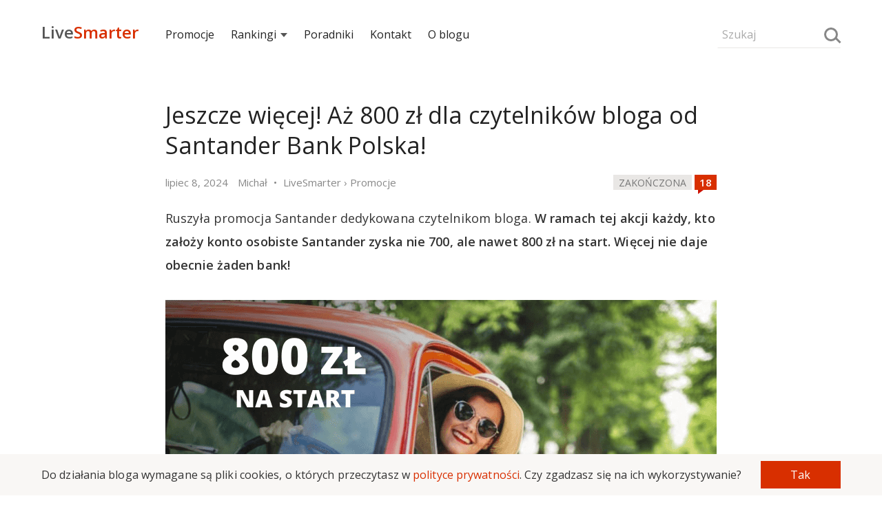

--- FILE ---
content_type: text/html; charset=UTF-8
request_url: https://livesmarter.pl/800-zl-konto-santander-lipiec-2024/?utm_medium=recent_offers&utm_campaign=under_post_comments_28535
body_size: 23322
content:
<!doctype html>

<html lang="pl">
<head>
  <meta charset="utf-8">
  <meta name="viewport" content="width=device-width, initial-scale=1, maximum-scale=1">
  <meta name="verification" content="48d69643aeb61a0fc1982f9d2ac91f28" />
  <meta name="referrer" content="always" />
            <title>Jeszcze więcej! Aż 800 zł dla czytelników bloga od Santander Bank Polska!</title>
    
    
    <script>
        if(document.referrer !== undefined && document.cookie.indexOf('referrer') <= -1) {
            document.cookie ="referrer = " + (document.referrer == '' ? 'direct' : document.referrer) + ";domain=.livesmarter.pl;path=/";
        }
    </script>

    <link href="https://fonts.googleapis.com/css?family=Open+Sans:400,600&amp;subset=latin-ext" rel="stylesheet">

    <script type="text/javascript">console = {};
console.debug = console.error = console.info = console.warn = console.log = function() {};
function jQuery () { this.post = function() {return; }; }
function loadCss(url, set_cookie) {
    set_cookie = set_cookie!==undefined;
    var link = document.createElement("link");
    link.type = "text/css";
    link.rel = 'stylesheet';
    link.href = url;
    document.getElementsByTagName("head")[0].appendChild(link);
    if(set_cookie === true){
    document.cookie = "font_css_cache=1";
    }
}
function loadScript(url, callback){
  var script = document.createElement("script");
  script.type = "text/javascript";
  if (script.readyState){
    script.onreadystatechange = function(){
      if (script.readyState == "loaded" || script.readyState == "complete"){
        script.onreadystatechange = null;
        callback();
      }
    };
  } else{
    script.onload = function(){
      callback();
    };
  }

  script.src = url;
  document.getElementsByTagName("head")[0].appendChild(script);
}
(function () {
    if(document.cookie.indexOf('font_css_cache') > -1){
    loadCss('https://fonts.googleapis.com/css?family=Open+Sans:400,600&subset=latin,latin-ext');
    }
})();
loadScript('/wp-content/themes/livesmarter/2018/js/advertisement.js',function(){
});
</script>
    <style type="text/css">body, html { margin: 0; padding: 0; color: #333; font-family: "Open Sans", "Helvetica Neue", Helvetica, Arial, sans-serif; line-height: 29px; font-size: 16px; /*overflow-x: hidden;*/ -webkit-font-smoothing: antialiased; outline:none; min-height: 100%; position: relative; background: white; overflow-x: hidden; } .row-font { line-height: 29px; font-size: 16px; } i { font-style: normal; } .row { font-size: 0; } strong { font-weight: 600; } figcaption { text-align: center; font-size:14px; } .smarter, a { text-decoration: none; color: #D82F00; } input, textarea, button { box-sizing:border-box; font-family: "Open Sans", sans-serif; font-size:16px; border: 1px solid transparent; background: #f9f7f5; padding:8px 6px; max-width:100%; margin: 5px auto; } textarea { min-height:120px; width:100%; } input { width:100%; } button, input[type="submit"] { background: #D82F00; color: white; width: 100%; } textarea:focus, input:focus, button:focus { outline: none; border: 1px solid #cfcac5; } input::placeholder, textarea::placeholder { font-size:17px; color: #aaa; } h1, h2, h3, h4, h5 { font-weight: 400; margin: 10px 0; padding: 10px 0; letter-spacing: -0.1px; color: #222; position: relative; } h1 a, h2 a, h3 a, h4 a, h5 a { color: inherit; } h1 { font-size: 32px; line-height: 44px; } h2 { font-size: 24px; line-height: 38px; } h3 { font-size: 22px; line-height: 34px; } h4 { font-size: 20px; line-height: 32px; } h5 { font-size: 18px; line-height: 30px; } p { padding: 5px 0; margin: 10px 0; font-size: 16px; letter-spacing: 0.1px; } img { border: 0; } blockquote { padding: 5px 20px 5px 15px; margin: 15px 0; background: #f9f7f5; position:relative; } blockquote::before { width: 30px; height: 30px; background: white; content: ""; position: absolute; bottom:0; right: 0; } blockquote:after { content: ""; width: 0; height: 0; border-style: solid; border-width: 30px 30px 0 0; border-color: #E9E5E2 transparent transparent transparent; bottom: 0; right: 0; position: absolute; } .bb { position: relative; /*text-align: center;*/ margin: 0 auto; font-size: 15px; } .bb a { position: relative; display: inline; z-index: 1; text-transform: uppercase; /*padding: 0 10px;*/ /* background: #fff; */ color:#444; } .bb:before { content: ''; left: 0; position: absolute; z-index: 1; top:80%; width:100%; height: 0; /*border-bottom: 1px solid #e9e7e5;*/ /*background: linear-gradient(to left, #f9f7f5, #d9d7d5, #f9f7f5);*/ border-bottom: 1px solid #e9e7e5; } .text-left { text-align: left; } .text-center { text-align: center; } .text-right { text-align: right; } .text-small, label[for="subscribe-reloaded"] { font-size: 15px; line-height: 25px; } .text-small p { margin: 3px 0; padding: 0; /*line-height: 22px;*/ } .menu { /*background: #fefcfa;*/ /*background: linear-gradient(0deg, #f9f7f5, white);*/ height:90px; position: relative; width: 100%; } .search-form { position: relative; width:44%; width: calc((100% - 34px)/2); display:inline-block; margin:25px 0; vertical-align:middle; line-height:38px; font-size:18px; } .search-form input { background: inherit; font-size:16px; border-bottom: 1px solid #e9e7e5; } .search-form input::placeholder { font-size:16px; } .search-form .loupe { position: absolute; top:10px; right: 4px; } .hamburger { width: 12%; width: calc(34px); cursor: pointer; font-size: 24px; height: 32px; position: relative; vertical-align: middle; display: inline-block; } .hamburger:before { content: ""; position: absolute; top: 4px; left: 0; width: 26px; height: 4px; border-top: 12px double #777; border-bottom: 4px solid #777; } .logo { width:44%; width: calc((100% - 34px)/2); display:inline-block; font-size:24px; font-weight:600; position: relative; } .logo a { font-family:'Open Sans'; vertical-align:middle; display:inline-block; margin-bottom:-6px; color:#555; } .logo-subtitle { position: absolute; top: -15px; font-size:15px; text-transform: uppercase; font-weight: 400; } .nav { position: fixed; display: none; height: 100%; z-index: 10000; max-width: 80%; vertical-align: middle; top: 0; left: 0; width: 220px; line-height:30px; font-size:15px; background: #222; } .nav h5 { padding: 25px 15px 5px; color: white; } .nav ul { padding: 0; margin: 0; } .nav ul li { list-style: none; margin: 0; padding: 0; } .nav ul li ul { margin-left: 20px; } .nav ul li a { color: white; padding: 5px 15px; line-height: 22px; display: block; } .menu-expanded { left: 220px; overflow-x: hidden; } .menu-expanded .nav { display: block; } .grey-bg { background-color: #f9f7f5; } .hide { display: none; } .show { display: inline-block;; } .container { width: 96%; margin: 0 auto; max-width: 800px; } .over-container { width: 96%; margin: 0 auto; /*max-width: 1066.68px;*/ max-width: 1160px; } .over-aside { max-width: 1160px; } .col-md-1,.col-md-2, .col-md-3, .col-md-4, .col-md-5, .col-md-6, .col-md-8, .col-md-9 { vertical-align: top; position: relative; } .post-meta { width:25%; display: inline-block; margin: 5px auto 0; } .post-interactions { width:75%; display: inline-block; text-align: right; margin: 3px auto; } .post { padding: 0 0 20px; } .post-content a { font-weight:600; position: relative; } .post-content input { width:auto; } table { width: 100%; border-collapse: collapse; margin: 35px auto; line-height: 24px; font-size:15px; overflow: hidden; } table tr { border-bottom: 1px solid #eee; } table tr:nth-child(2n+1) { /*border-bottom: 1px solid #eee;*/ } table td, table th { text-align: center; padding: 5px; } .post-content img { max-width: 100%; margin: 0; display: table-cell; } .over-width { width: 100vw; position: relative; left: 50%; right: 50%; margin-left: -50vw; margin-right: -50vw; display: block; overflow-x: auto; overflow-y: hidden; } .over-width > img, .over-width > a { width:100%; max-width: 100%; } .full-width { width: 100vw; position: relative; left: 50%; right: 50%; margin-left: -50vw; margin-right: -50vw; display: block; } .full-width img { max-width: 100%; } .post h2, .post h3 { font-size:20px; margin: 10px 0; padding: 15px 0 0px; line-height: 30px; } h2.entry-title, h1.entry-title, h1.bb-title { font-size: 22px; margin: 5px 0; padding: 10px 0 10px; line-height: 31px; position: relative; } .post ul.apply { list-style-type: none; padding: 0; margin: 15px 0; } .post ul.apply li { } .post ul.apply li a:after { content: " »"; } .post-content ul a { font-weight:400; } .post-content ul li { list-style: square; } .post ul.apply.apply-button { list-style-type: none; padding: 0; } .post ul.apply.apply-button li { padding: 15px 0 20px; list-style-type: none; text-align: center; animation-name: shake; animation-duration: 3s; animation-delay: .3s; transform-origin: 50% 50%; animation-iteration-count: infinite; animation-timing-function: linear; } .post ul.apply.apply-button li a:after { content:''; } .post ul.apply.apply-button li a { color:white; padding: 10px 20px; background: #87ab00; border: 2px solid #87ab00; transition: .3s ease; max-width: 100%; display: inline-block; } .video-container{ position:relative; padding-bottom:56.25%; padding-top:30px; height:0; overflow: hidden; margin-bottom:30px; } .video-container iframe,.video-container object,.video-container embed{ position:absolute; top:0; left:0;width:100%; height:100%; } .offer-faq{ counter-reset:faq-counter; } .offer-faq h5:before{ content:counter(faq-counter); counter-increment:faq-counter; margin-right:10px; color:#888; font-size:14px; font-weight:600; background:#F0F0F0; width:26px; height:26px; display:inline-block; text-align:center; line-height:26px; vertical-align:middle; } .offer-faq p{ padding-left:36px; } .tags { color: #888; line-height: 28px; padding: 10px 0; } .tags a { color: inherit; } .read-more { display: inline-block; width: 100%; margin: 20px auto; } .more-link { padding: 20px 0; border:2px solid transparent; transition: .3s ease; font-weight: 600; } .more-link:after { content:"»"; padding: 0 0 0 5px; } .post-inclusion { /*text-transform: uppercase;*/ width:100%; } .post-inclusion img { /*display: inline-block;*/ } .top-inclusion { background: #333; color:#f0f0f0; animation: 1.75s linear 0s 1 top-inclusion; overflow: hidden; } .top-inclusion p { margin: 0; padding: 12px 0; line-height: 32px; } .top-inclusion a { font-weight: 600; color:inherit; } @keyframes top-inclusion { 0% { max-height:0; } 75% { max-height:0; } 100% { max-height: 56px; } } .news-expired { margin: 20px -2%; padding: 20px; position: relative; border: 8px solid #f9f7f5; font-weight: 600; } .category-laboratorium .news-expired { border: 5px solid #D82F00; } .comments-wrapper { padding: 30px 0; } .comments-wrapper textarea { width: 100%; } .comments { margin: 0; padding:0; list-style: none; font-size:18px; } .comment { list-style: none; padding: 10px 0; margin: 10px 0; } .comment .avatar { float: left; margin-top: 25px; } .comment .comment-content { /*overflow: hidden;*/ word-break: break-word; padding-left: 70px; } .comment-content p { margin-bottom: 7px; } .comment-content blockquote { margin: 10px 0 25px; } .comment .children { margin-left:0; } .comment-meta, .comment-meta time { color:#888; } .logged{ color:#333; } .logged.administrator:after,.logged.wyjadacz:after { content:"Wyjadacz"; background:#87ab00; text-transform:uppercase; color:#FFF; font-size:90%; letter-spacing:-.5px; margin:0 0 0 4px; padding:1px 4px; } .logged.administrator:after { content:"Admin"; background:#aaa; } .tiles, .infinite-tiles, .vertical-tiles, .two-tiles { /*margin: 10px 0 15px;*/ /*padding: 30px 0;*/ vertical-align: top; font-size: 18px; } .tiles ul li h3, .infinite-tiles ul li h3, .vertical-tiles ul li h3, .two-tiles ul li h3 { font-size: 18px; text-align: left; line-height: 24px; margin: 10px 0 15px; padding: 5px 0; letter-spacing: -0.5px; } .post-description { color: #888; line-height: 28px; margin: 0 auto; } .post-description .updated { display: none; } .post-description .updated:after { content:""; margin: 0 5px; } .post-description .breadcrumbs { display: none; } .post-description .breadcrumbs:before { content:"•"; margin: 0 5px; } .post-description .breadcrumbs:after { content:""; margin: 0 5px; } .post-description .breadcrumbs a { color: inherit; } .post-description .author-by .org, .post-description .author-by .title { display: none; } .post-img { width:100%; height: 100%; position: relative; } .post-img img { display: table-cell; width:100%; /*background: #f9f7f5;*/ } .post-img img[src=""] { padding-top:52.25%; height:0; } .post-img.shadow:before { content: ''; background: linear-gradient(to bottom, transparent 0%, rgba(0, 0, 0, 0.65) 100%); width:100%; height:100%; left:0; position: absolute; } .post-img.shadow h3 { position: absolute; bottom: 15%; color: #f9f7f5; padding: 0 30px; text-shadow: 1px 1px 3px rgba(0,0,0,.5); margin: 0; text-transform: uppercase; font-weight: 600; line-height: 26px; } .post-img.shadow h3 a, .post-img.shadow:hover a { color: white; font-weight: 600; } .post-clock { background: white; /*background-image: linear-gradient(90deg, #fc2 54%, white 0%);*/ color: black; text-transform: uppercase; font-size: 14px; display: inline; padding: 2px 8px 1px; line-height: 22px; } .post-clock.expired { background: #e9e7e5; box-shadow: none; color: #777; } .post-clock.expiring { background: #fc2; box-shadow: none; } .post-mini { padding:0; width:100%; } .post-mini .post-description { /*background:rgba(0,0,0,.4);*/ padding: 0 6px; color: white; bottom: 37px; margin-bottom: -37px; position: relative; } .post-mini img { width:100%; /*background: #f9f7f5;*/ } .post-mini img[src=""] { padding-top:52%; } /* about, follow, footer */ .about, .follow { background:#f9f7f5; padding: 20px 0 30px; } .about-xray { margin: 65px auto; } .about-description { } .about-description h1 { font-size:30px; } .footer, .follow { background: #222; color:#f0f0f0; } .follow-icon { margin: 80px auto 60px; } .letter { margin: 0 auto; width: 150px; height:90px; background: #a00000; position: relative; display: block; } .letter:after { content: ''; position: absolute; width: 0; height: 0; border-style: solid; border-width: 90px 0 0 150px; border-color: transparent transparent transparent #c72200; z-index: 1000; } .letter:before { content: ''; position: absolute; width: 0; height: 0; border-style: solid; border-width: 0 0 90px 150px; border-color: transparent transparent #D82F00 transparent; right: 0; z-index:1000; } .letter-content:before { content: ''; position: absolute; width: 0; height: 0; border-style: solid; border-width: 0 75px 50px 75px; top: -25px; left:-15px; z-index: 0; border-color: transparent transparent #111111 transparent; border-color: transparent transparent #a00000 transparent; bottom: 0; } .letter-content { position: absolute; left: 15px; top: -20px; width: 120px; height: 90px; z-index:100; animation: shake 3s linear .3s infinite; } .letter-content:after { content:''; background: #e9e7e5; width: 100%; height: 90px; border-radius: 3%; position: absolute; left:0; } .letter-content .sheet-lines { position: absolute; z-index:101; left:16.6666%; } .follow-title { font-size:22px; line-height: 32px; } .follow-title-small { font-size:16px; line-height: 32px; } .follow-title-small a { color: white; font-weight: 600; } .follow-title-small .fb-like { top: -8px; } a.push-button, a.instagram-button { font-size: 13px; line-height: 20px; padding: 0 10px 2px; background: #fc2; font-weight: 600; cursor: pointer; border-radius: 4px; color: black; } a.instagram-button { background: #df2b6c; background: linear-gradient(-45deg, #6350c9, #df2b6c, #ffd268); color: white; } .follow-box { font-size: 18px; width:100%; margin: 15px auto; display: inline-block; vertical-align: middle; } .follow-box-title { padding-right: 15px; line-height: 22px; } .follow-box-small { padding-right: 15px; font-size: 15px; line-height: 18px; color: #e9e7e5; } .follow-lines { padding: 10px 0 10px; } .follow-line { padding: 10px 0; } .follow-box iframe, .follow iframe { vertical-align: middle; border: none; visibility: visible; } .follow-box input { background: inherit; font-size:16px; color: white; margin:0 auto; max-width: 180px; border-bottom: 1px solid #aaa; } .follow-box input::placeholder { font-size: 16px; } .follow-box button { font-size: 15px; font-weight: 700; max-width: 100px; padding: 5px; } .footer-list { padding: 20px 0 10px; line-height: 25px; } .footer-list ul { padding: 0; margin: 0; } .footer-list ul li { list-style: none; padding: 2px 10px 0 0; margin: 0; } .footer-list a { color: #e9e7e5; } .footer-list h5 { color: #e9e7e5; padding: 0 0 10px; font-size:18px; margin: 0; } .footer-copyright { padding: 40px 0; } .author-icon { width: 28px; height: 28px; border-radius: 50%; margin-right: 5px; vertical-align: middle; display: none; } .stars { color: #e9e7e5; font-size:26px; line-height: 26px; position: relative; margin: 0 auto; display: inline-block; } .post-content h2 .stars, .post-content h3 .stars { position: absolute; right: 0; line-height: inherit; } .stars span { display: inline-block; position: absolute; font-size: 0; left: 0; top:0; color:#fc2; } .stars:before { content: "\2605\2605\2605\2605\2605"; } .stars span:before { position: absolute; font-size: 26px; overflow: hidden; content: "\2605\2605\2605\2605\2605"; } .stars[data-mark="10"] span:before { width: 13px; } .stars[data-mark="20"] span:before { width: 26px; } .stars[data-mark="30"] span:before { width: 39px; } .stars[data-mark="40"] span:before { width: 52px; } .stars[data-mark="50"] span:before { width: 65px; } .stars[data-mark="60"] span:before { width: 78px; } .stars[data-mark="70"] span:before { width: 91px; } .stars[data-mark="80"] span:before { width: 104px; } .stars[data-mark="90"] span:before { width: 117px; } .stars[data-mark="100"] span:before { width: 130px; } .offer-details ul, .offer-calendar ul, .infinite-tiles ul, .vertical-tiles ul, .two-tiles ul { -webkit-overflow-scrolling: touch; padding: 0; font-size: 0; position: absolute; width: 100%; overflow-x: auto; overflow-y: hidden; white-space: nowrap; position: relative; } .vertical-tiles ul, .two-tiles ul { position: relative; white-space: normal; } .tiles ul { padding: 0; font-size: 0; position: relative; } .tiles ul li, .two-tiles ul li { display: inline-block; vertical-align: top; text-align: center; font-size: 18px; line-height: 25px; white-space: normal; padding: 20px 0; } .offer-details ul li, .offer-calendar ul li, .infinite-tiles ul li, .vertical-tiles ul li, .two-tiles ul li { width:64%; display: inline-block; vertical-align: top; text-align: center; font-size: 18px; line-height: 25px; white-space: normal; } .vertical-tiles ul li, .two-tiles ul li { width: 100%; padding: 0 0 10px; } .offer-details ul li:not(:last-child), .offer-calendar ul li:not(:last-child), .infinite-tiles ul li:not(:last-child) { margin-right: 2%; } .infinite-tiles ul li { width:64.66666%; text-align: left; } .offer-details ul li a, .offer-calendar ul li a, .infinite-tiles ul li a, .tiles ul li a, .vertical-tiles ul li a, .two-tiles ul li a { font-weight: 400; color: #333; } .event-sheet{ min-height: 92px; width: 75px; min-width: 75px; line-height: 25px; font-size: 22px; font-weight: 600; background:#f9f7f5; color: #555; text-align: center; display: block; margin: 40px auto 10px; position: relative; } .event-sheet:before{ width: 20px; height: 20px; background: white; content: ""; position: absolute; top: 0; right: 0; } .event-sheet:after{ content: ""; width: 0; height: 0; border-style: solid; border-width: 0 20px 20px 0; border-color: transparent transparent #E2E2E2 transparent; top: 0; right: 0; position: absolute; } .sheet-lines{ border-top: 18px double #bbb; border-bottom: 18px double #bbb; width: 66%; height: 6px; display: inline-block; margin-top: 35px; position: relative; } .event-date { border-top: 16px solid #D82F00; min-height: 65px; width: 85px; min-width: 85px; line-height: 25px; font-size: 26px; font-weight: 600; background: #f9f7f5; color: #555; text-align: center; display: block; margin: 5px auto 10px; padding: 10px 0 0; } .event-date small { text-transform: uppercase; letter-spacing: -1px; color: #444; font-size:14px; display: block; line-height: 18px; margin: 0; } .about-xray .event-sheet { box-shadow: -15px 15px 30px #e9e9e9; background: white; } .about-xray .event-sheet:before{ background: #f9f7f5; } .about-xray .sheet-lines:after { position: absolute; width: 40%; height: 100%; content: ""; border-bottom: 18px double red; height: 6px; display: inline-block; top: 0; right: 0; } .loupe { position: relative; width: 20px; height: 20px; border-radius: 50%; border: 3px solid #888; display: inline-block; box-sizing: border-box; vertical-align: middle; /*margin-bottom: 5px;*/ background: transparent; padding: 0; } .about-xray .loupe { position: absolute; bottom: -10px; right: -10px; width: 50px; height: 50px; border: 7px solid #888; margin:0; } .loupe:after { content:""; border-top: 3px solid #888; width: 10px; display: block; left:12px; transform: rotate(45deg); bottom: -3px; position: absolute; } .about-xray .loupe:after { width: 25px; left: 30px; bottom: -10px; border-top: 7px solid #888; } .swipeable { position: relative; width: 104.16666666667%; margin-left: -2.0833333%; margin-right: -2.0833333%; } .swipeable > h2, .swipeable > h3 { padding-left: 2.083333333%; } .swipeable ul li:first-child { padding-left:2.083333%; } .swipeable ul li:last-child { padding-right: 2.083333%; } .swipe-right, .swipe-left { position: absolute; top: 40%; right: 0.5%; z-index: 1000; max-width: 40px; cursor: pointer; opacity: 0.6; display: none; } .swipe-left { left:0.5%; } .swipe-left:before, .swipe-right:before{ content:">"; font-weight: 600; line-height:40px; text-align:center; font-weight:600; width:40px; height:40px; background:#f9f7f5; display: inline-block; border-radius:50%; } .swipe-left:before{ content:"<"; } .aside { margin: 0; padding: 0 0 40px 0; font-size:15px; line-height: 26px; } .recent-comments { line-height: 26px; min-height: 600px; } .recent-comments ul, .aside ul { padding:0; margin:0; } .aside ul li { padding: 0; list-style: none; } .section { margin: 30px auto; } .recent-comments ul li { list-style:none;padding:0 0 7px; } .recent-comments .comment-time { display: inline-block; max-width: 20%; vertical-align: top; line-height: 26px; } .recent-comments .comment-details { display: inline-block; padding-left: 3%; max-width: 82%; } .recent-comments .comment-details span { display: block; } .recent-comments .author { color:#333; } .recent-comments .comment-title { white-space: nowrap; overflow: hidden; text-overflow: ellipsis; display: block; font-size:17px; } .recent-comments-more { background: #f9f7f5; color: #888; text-transform: uppercase; font-size: 15px; cursor: pointer; } .recent-comments-more[disabled="disabled"] { opacity:0.6; cursor: wait; } .tile-padding { padding: 0 5px; } .tile-padding-first { padding: 0 10px 0 0; } .tile-padding-last { padding: 0 0 0 10px; } .post img { margin: 0 auto; max-width:100%; } .comments-icon { width: 32px; height: 22px; display: inline-block; text-align: center; line-height: 22px; background: #D82F00; color: white; font-weight: 600; position: relative; font-size: 15px; vertical-align: middle; bottom: 2px; } .comments-icon:before { content:attr(data-comments); color: white; } .comments-icon:after { content: ''; position:absolute; width: 0; height: 0; bottom: -6px; left: 5px; border-style: solid; border-width: 6px 8px 0 0; border-color: #c10 transparent transparent transparent; } .navigation { margin: 30px auto 50px; text-align: center; } .navigation ul { margin: 0; padding: 0; } .navigation ul li a, .page-numbers { background: #f9f7f5; color: #888; display: block; border-radius: 50%; } .navigation ul li, .page-numbers { list-style: none; padding: 0; display: inline-block; width: 44px; line-height: 44px; font-size: 15px; margin: 0 1px 0 0; color: #888; } .navigation ul li.active a, .page-numbers.current, .page-numbers.dots { background: inherit; color: #222; } .comments-navigation { margin: 40px auto 20px; text-align: center; } .page-numbers.prev,.page-numbers.next { display: none; } .fb-like-box { height: 40px; line-height: 40px; font-size: 15px; } .fb-like { vertical-align: middle; /*margin-top: -25px;*/ }   
.rodo {
  position: fixed; z-index: 1000;
  bottom: 0;
  background: #f9f7f5;
  width: 100%;
}
.rodo-info {
  width: 96%;
  margin: 5px auto;
}
.rodo-info p {
  margin: 0 auto;
  line-height: 22px;
  font-size: 14px;
  padding: 0;
  display: inline-block;
  width: 80%;
  vertical-align: middle;
  margin-right: 3%;
}
.rodo-info button {
  width: 17%;
  display: inline-block;
  vertical-align: middle;
  font-size:14px;
  cursor: pointer;
}    @keyframes shake { 0% { transform: rotate(0deg); } 4% { transform: rotate(-1deg); } 8% { transform: rotate(1deg); } 12% { transform: rotate(0deg); } } @media (min-width:480px) { .offer-details ul li, .offer-calendar ul li, .infinite-tiles ul li { width: 38%; /*width: 33.3333%;*/ } } @media (min-width: 801px) { .rodo-info {
    max-width: 1160px;
  }
  .rodo-info p {
    width: 89%;
    margin-right: 1%;
    font-size: 16px;
  }
  .rodo-info button {
    width: 10%;
    font-size: 16px;  } .logo, .search-form { width:15.5%; width:calc(179.5px); } .menu-expanded { left: 0; overflow: auto; } .menu-expanded .nav { display: inline-block; } .nav { width:69%; width:calc(100% - 359px); display:inline-block; position: relative; background: inherit; line-height:38px; font-size:16px; } .nav ul li { display: inline; position: relative; } .nav ul li a { color:#222; margin: 0 1% 0 0; display: inline-block; padding: 0; position: relative; } .nav ul li a.expandable:after { content: ''; border-left: 5px solid transparent; border-right: 5px solid transparent; border-top: 6px solid #555; display: inline-block; margin: 0 0 2px 6px; box-sizing: border-box; } .nav ul li ul { display: none; left: -15px; top: 22px; background: white; position: absolute; box-shadow: 0px 10px 25px rgba(0,0,0,0.1); margin: 0; padding: 5px 0 0; width: 350px; } .nav ul li ul li { margin: 0; padding: 0; } .nav ul li ul li a { padding: 12px 15px; display: block; margin: 0; } .recent-comments { font-size:18px; } body, p, .row-font { font-size:18px; line-height: 34px; } h1 { font-size: 34px; line-height: 46px; } h2 { font-size: 28px; line-height: 40px; } h3 { font-size:26px; line-height: 38px; } h4 { font-size:22px; line-height: 34px; } h5 { font-size:20px; line-height: 32px; } blockquote { padding: 12px 40px 12px 35px; } blockquote::before { width: 45px; height: 45px; } blockquote:after { border-width: 45px 45px 0 0; } input, textarea, button { font-size:18px; } .main { max-width:800px; display: table-cell; } .aside { max-width:300px; width:300px; padding-left: 60px; display: table-cell; vertical-align: top; } .col-padding, .tile-padding { padding: 0 5px; } .col-padding-first, .tile-padding-first { padding: 0 10px 0 0; } .col-padding-last, .tile-padding-last { padding: 0 0 0 10px; } .container { padding: 0; } .over-width > img, .over-width > div, .over-width > table { max-width: 1160px; margin-left: auto; margin-right: auto; } .border-fat { border: 10px solid #f9f7f5; } .post-inclusion { display: inline; float: right; padding: 15px 20px; width:auto; padding-right: 0; } .follow-title { font-size:30px; line-height: 46px; } .follow-title-small { font-size:18px; line-height: 36px; } table { line-height: 30px; font-size:18px; } .post h2, .post h3 { font-size:26px; line-height: 36px; } h2.entry-title, h1.entry-title { font-size: 34px; line-height: 44px; } h1.bb-title { font-size: 32px; } .post-meta { width: 76%; } .post-interactions { width: 24%; } .col-md-1 { display: inline-block; width:8.3333%; } .col-md-2 { display: inline-block; width:16.66666%; } .col-md-3 { display: inline-block; width:25%; } .col-md-4 { display: inline-block; width:33.3333333%; } .col-md-5 { display: inline-block; width:41.666666%; } .col-md-6 { display: inline-block; width:50%; } .col-md-8 { display: inline-block; width:66.6666666%; } .col-md-9 { display: inline-block; width:75%; } .col-md-10 { display: inline-block; width:83.333333%; } .recent-comments ul { max-width: inherit; } .comment .children { margin-left:35px; } .about, .follow { padding: 80px 0; } .about-xray { display: inline-block; } .swipe-left, .swipe-right { display: block; } .offer-details, .offer-calendar, .infinite-tiles, .tiles, .two-tiles { margin: 10px auto; } .offer-details ul, .offer-calendar ul, .infinite-tiles ul, .vertical-tiles ul, .two-tiles ul, .tiles ul { overflow: hidden; } .offer-details ul li, .offer-calendar ul li, .infinite-tiles ul li, .tiles ul li { width: 32%; /*width: 33.3333%;*/ } .tiles ul li:not(:nth-child(3n)) { margin-right: 2%; } .vertical-tiles ul li { width: 100%; } .two-tiles ul li { width:48.5%; margin-right: 0; } .two-tiles ul li:not(:nth-child(2n)) { margin-right: 2.99%; } .post-description .breadcrumbs, .post-description .updated { display: inline; } .tiles ul li h3, .infinite-tiles ul li h3, .vertical-tiles ul li h3, .two-tiles ul li h3 { font-size: 20px; line-height: 28px; margin: 10px 0 15px; text-align: left; padding: 5px 0; } .swipeable { width:100%; margin-left: auto; margin-right: auto; } .swipeable > h2, .swipeable > h3 { padding-left: 0; } .swipeable ul li:first-child { padding-left: 0; } .swipeable ul li:last-child { padding-right: 0; } .post ul.apply { padding-left: 30px; } .post ul.apply li { list-style: square; } .post ul.apply li a { font-weight: 600; } .post ul.apply li a:after, .post ul.apply.apply-button li a:after { content: " »"; } .bb { margin: 5px auto; } .news-expired { padding: 40px 30px 40px 110px; margin: 20px -60px; } .news-expired:before { content: "!"; position: absolute; left: 20px; font-size: 50px; vertical-align: middle; width: 70px; text-align: center; color: #e9e7e5; line-height: 70px; /*background: white;*/ /*border-radius: 50%;*/ } .follow-icon { margin: 92px auto 20px; } .letter { transform: rotate(-12deg); } .category-laboratorium .news-expired:before { color: #D82F00; } .mobile-only, .nav ul li a.mobile-only, .hamburger, .nav h5, .menu .comments-icon { display: none; } .comment-content { padding: 0 40px 0 70px; } .footer-list { padding: 60px 0 10px; } } @media(min-width:1200px) { .post-inclusion { margin-right: -160px; } .swipe-left, .swipe-right { right: -45px; } .swipe-left { left: -45px; } .nav ul li a { color:#222; margin: 0 2.5% 0 0; display: inline-block; padding: 0; } } figure {margin: 0;} 
</style>
    <!--[if IE]> <script src="http://html5shiv.googlecode.com/svn/trunk/html5.js"></script> <![endif]-->
    <link rel="pingback" href="https://livesmarter.pl/xmlrpc.php" />
                        <meta property="og:image" content="https://livesmarter.pl/wp-content/uploads/2024/07/800-zl-premii-od-santander-bank-polska-lipiec-2024.png" />
        

        <meta property="og:url" content="https://livesmarter.pl/800-zl-konto-santander-lipiec-2024/"/>
        <meta property="og:title" content='Jeszcze więcej! Aż 800 zł dla czytelników bloga od Santander Bank Polska!' />
        <meta property="og:description" content='Ruszyła promocja Santander dedykowana czytelnikom bloga. W ramach tej akcji każdy, kto założy konto osobiste Santander zyska nie 700, ale na...' />
        <meta property="og:type" content="article" />

            
    <meta property="og:app_id" content="966242223397117" />

    		<meta name="description" content="Największy blog finansowy prześwietlający promocje bankowe. Dzięki nam zgarniesz premię za założenie konta bankowego i oszczędzisz na najlepszej lokacie!" />
		<meta name="keywords" content="promocje bankowe, lokaty bankowe, bank, konto, darmowe konto" />
<link rel='dns-prefetch' href='//s.w.org' />
<link rel="alternate" type="application/rss+xml" title="LiveSmarter.pl &raquo; Kanał z wpisami" href="https://livesmarter.pl/feed/" />
<link rel="alternate" type="application/rss+xml" title="LiveSmarter.pl &raquo; Kanał z komentarzami" href="https://livesmarter.pl/comments/feed/" />
<link rel="alternate" type="application/rss+xml" title="LiveSmarter.pl &raquo; Jeszcze więcej! Aż 800 zł dla czytelników bloga od Santander Bank Polska! Kanał z komentarzami" href="https://livesmarter.pl/800-zl-konto-santander-lipiec-2024/feed/" />
		<script type="text/javascript">
			window._wpemojiSettings = {"baseUrl":"https:\/\/s.w.org\/images\/core\/emoji\/12.0.0-1\/72x72\/","ext":".png","svgUrl":"https:\/\/s.w.org\/images\/core\/emoji\/12.0.0-1\/svg\/","svgExt":".svg","source":{"concatemoji":"https:\/\/livesmarter.pl\/wp-includes\/js\/wp-emoji-release.min.js?ver=5.2.23"}};
			!function(e,a,t){var n,r,o,i=a.createElement("canvas"),p=i.getContext&&i.getContext("2d");function s(e,t){var a=String.fromCharCode;p.clearRect(0,0,i.width,i.height),p.fillText(a.apply(this,e),0,0);e=i.toDataURL();return p.clearRect(0,0,i.width,i.height),p.fillText(a.apply(this,t),0,0),e===i.toDataURL()}function c(e){var t=a.createElement("script");t.src=e,t.defer=t.type="text/javascript",a.getElementsByTagName("head")[0].appendChild(t)}for(o=Array("flag","emoji"),t.supports={everything:!0,everythingExceptFlag:!0},r=0;r<o.length;r++)t.supports[o[r]]=function(e){if(!p||!p.fillText)return!1;switch(p.textBaseline="top",p.font="600 32px Arial",e){case"flag":return s([55356,56826,55356,56819],[55356,56826,8203,55356,56819])?!1:!s([55356,57332,56128,56423,56128,56418,56128,56421,56128,56430,56128,56423,56128,56447],[55356,57332,8203,56128,56423,8203,56128,56418,8203,56128,56421,8203,56128,56430,8203,56128,56423,8203,56128,56447]);case"emoji":return!s([55357,56424,55356,57342,8205,55358,56605,8205,55357,56424,55356,57340],[55357,56424,55356,57342,8203,55358,56605,8203,55357,56424,55356,57340])}return!1}(o[r]),t.supports.everything=t.supports.everything&&t.supports[o[r]],"flag"!==o[r]&&(t.supports.everythingExceptFlag=t.supports.everythingExceptFlag&&t.supports[o[r]]);t.supports.everythingExceptFlag=t.supports.everythingExceptFlag&&!t.supports.flag,t.DOMReady=!1,t.readyCallback=function(){t.DOMReady=!0},t.supports.everything||(n=function(){t.readyCallback()},a.addEventListener?(a.addEventListener("DOMContentLoaded",n,!1),e.addEventListener("load",n,!1)):(e.attachEvent("onload",n),a.attachEvent("onreadystatechange",function(){"complete"===a.readyState&&t.readyCallback()})),(n=t.source||{}).concatemoji?c(n.concatemoji):n.wpemoji&&n.twemoji&&(c(n.twemoji),c(n.wpemoji)))}(window,document,window._wpemojiSettings);
		</script>
		<style type="text/css">
img.wp-smiley,
img.emoji {
	display: inline !important;
	border: none !important;
	box-shadow: none !important;
	height: 1em !important;
	width: 1em !important;
	margin: 0 .07em !important;
	vertical-align: -0.1em !important;
	background: none !important;
	padding: 0 !important;
}
</style>
	<link rel='stylesheet' id='wp-block-library-css'  href='https://livesmarter.pl/wp-includes/css/dist/block-library/style.min.css?ver=5.2.23' type='text/css' media='all' />
<link rel='https://api.w.org/' href='https://livesmarter.pl/wp-json/' />
<link rel="EditURI" type="application/rsd+xml" title="RSD" href="https://livesmarter.pl/xmlrpc.php?rsd" />
<link rel="wlwmanifest" type="application/wlwmanifest+xml" href="https://livesmarter.pl/wp-includes/wlwmanifest.xml" /> 
<link rel='prev' title='Apple AirPods 3 + 300 zł w punktach Mastercard za wyrobienie karty kredytowej Citibanku!' href='https://livesmarter.pl/apple-airpods-3-citi-simplicity-lipiec-2024/' />
<link rel='next' title='800 zł za wyrobienie karty kredytowej Citibanku w bonach Allegro i punktach Mastercard (wymiennych na bony)' href='https://livesmarter.pl/800-zl-premii-citi-simplicity-lipiec-2024/' />
<meta name="generator" content="WordPress 5.2.23" />
<link rel="canonical" href="https://livesmarter.pl/800-zl-konto-santander-lipiec-2024/" />
<link rel='shortlink' href='https://livesmarter.pl/?p=28950' />
<link rel="amphtml" href="https://livesmarter.pl/800-zl-konto-santander-lipiec-2024/amp/" />
</head>
<body itemscope itemtype="http://schema.org/WebSite" class="post-template-default single single-post postid-28950 single-format-standard  category-promocje">
    <meta itemprop="url" content="http://livesmarter.pl"/>



    <header class="menu">
      <div class="over-container row">
        <span class="hamburger"></span>
        <div class="logo">
          <a href="//livesmarter.pl/" title="LiveSmarter - największy blog o aktualnych promocjach bankowych">
            <!-- <span class="logo-subtitle">Lokaty</span>  -->
            Live<span class="smarter">Smarter</span></a>
        </div>
        <div class="nav">
          <h5>Menu</h5>
          <ul>
            <li><a href="//livesmarter.pl/tag/aktualne-promocje-bankowe">Promocje</a></li>
            <li><a class="expandable">Rankingi</a>
              <ul>
		<li><a href="//livesmarter.pl/ranking-lokat-bankowych">Ranking lokat bankowych</a></li>
		<li><a href="//livesmarter.pl/ranking-kont-oszczednosciowych">Ranking kont oszczędnościowych</a></li>
		<li><a href="//livesmarter.pl/ranking-kont-osobistych">Ranking kont osobistych</a></li>
		<li><a href="//livesmarter.pl/ranking-kont-osobistych-premium">Ranking kont osobistych premium</a></li>
                <li><a href="//livesmarter.pl/ranking-kont-firmowych">Ranking kont firmowych</a></li>
                <li><a href="//livesmarter.pl/ranking-kart-kredytowych">Ranking kart kredytowych</a></li>
              </ul>

            </li>
            <li><a href="//livesmarter.pl/category/poradniki">Poradniki</a></li>
            <li><a href="//livesmarter.pl/kontakt">Kontakt</a></li>
            <li><a href="//livesmarter.pl/pierwszy-raz">O blogu</a></li>
            <li><a href="//livesmarter.pl/#recent-comments" id="go-to-recent-comments" class="mobile-only">Ostatnie komentarze</a></li>
          </ul>
        </div>

          <form method="get" class="text-right search-form" id="search" action="//livesmarter.pl/" itemprop="potentialAction" itemscope itemtype="http://schema.org/SearchAction">
              <meta itemprop="target" content="http://livesmarter.pl/?s={s}"/>
              <label for="s">
                <input placeholder="Szukaj" type="text" name="s" id="s" itemprop="query-input">
              </label>
              <button class="loupe"></button>
          </form>

      </div>
    </header>
      <div class="container">
      <div class="">
        
          <article id="post-28950" class="post-28950 post type-post status-publish format-standard has-post-thumbnail hentry category-promocje tag-700-zl-od-santander tag-700-zl-za-konto-santander tag-800-zl-od-santander tag-800-zl-za-konto-santander tag-aktualne-promocje-bankowe tag-bzwbk tag-konto-jakie-chce tag-konto-santander tag-premia-za-konto-w-santander-bank-polska tag-promocje-santander-bank-polska tag-santander tag-santander-bank-polska" itemscope itemtype="http://schema.org/Article">
  <div class="fb-like-box text-right">
    <div class="fb-like" data-href="https://livesmarter.pl/800-zl-konto-santander-lipiec-2024/" data-layout="button_count" data-action="like" data-size="small" data-show-faces="false" data-share="false"></div>
  </div>
  <h1 class="entry-title" itemprop="name"><a href="https://livesmarter.pl/800-zl-konto-santander-lipiec-2024/" rel="bookmark" title="Jeszcze więcej! Aż 800 zł dla czytelników bloga od Santander Bank Polska!">Jeszcze więcej! Aż 800 zł dla czytelników bloga od Santander Bank Polska!</a></h1>
  <div class="post-description row">
    <div class="text-small post-meta">
        <time class="updated" itemprop="datePublished" datetime="2024-07-08T13:18:45+01:00">lipiec 8, 2024</time>
        <span class="vcard author-by">
            <span class="added-by fn" itemprop="author">
              <img class="author-icon" src="" />
              Michał</span>
            <span class="org">LiveSmarter.pl</span>
            <span class="title">Michał</span>
        </span>
        <span class="breadcrumbs">
            <span itemscope="" itemtype="http://data-vocabulary.org/Breadcrumb">
                <a href="/" itemprop="url">
                    <span itemprop="title">LiveSmarter</span>
                </a> ›
            </span>
                        <span itemscope itemtype="http://data-vocabulary.org/Breadcrumb">
                <a href="https://livesmarter.pl/category/promocje/" itemprop="url">
                    <span itemprop="title">
                        Promocje                    </span>
                </a>
            </span>
        </span>
    </div>
    <div class="text-small post-interactions">
      <div class="post-clock expired" title="Oferta zakończona">Zakończona</div>      <a title="Komentarzy: 18" href="#comments" class="comments-icon" data-comments="18"></a>
      <meta itemprop="interactionCount" content="UserComments:18"/>
    </div>
  </div>
  <div class="post-content">
    <p>Ruszyła promocja Santander dedykowana czytelnikom bloga. <strong>W ramach tej akcji każdy, kto założy konto osobiste Santander zyska nie 700, ale nawet 800 zł na start. Więcej nie daje obecnie żaden bank!</strong><br />
<span id="more-28950"></span><br />
<a href="/https://www.bzwbk.pl/ms/konto-jakie-chce/index.html"><img src="https://livesmarter.pl/wp-content/uploads/2024/07/800-zl-premii-od-santander-bank-polska-lipiec-2024.png" alt="800 zł premii od Santander Bank Polska" /></a></p>
<p>Przypomnijmy: <a href="https://livesmarter.pl/700-zl-konto-santander-czerwiec-2024/">w chwili obecnej Santander oferuje nawet 700 zł na start</a> osobom, które nie posiadały konta w tym banku od 1.01.2022 oraz wyrażą zgody marketingowe.<strong> W skrócie: bank zapłaci nam 300 zł za wykonywanie aktywności w czterech miesiącach następujących po miesiącu założenia konta.</strong> Wystarczy, że:</p>
<ul>
<li>zapewnimy wpływy na min. 1000 zł</li>
<li>wykonamy płatności kartą/BLIK za zakupy w sklepach lub internecie na łącznie min. 300 zł</li>
<li>zalogujemy się co najmniej razy do aplikacji Santander mobile</li>
</ul>
<p><strong>Kolejne 300 zł otrzymujemy za wpływ wynagrodzenia min. 1000 zł w piątym i szóstym miesiącu po założeniu konta, a ostatnia stówka czeka na nas <a href="https://livesmarter.pl/program-polecen-santander-czerwiec-2024/">w programie poleceń</a>. Szczegóły tego pakietu <a href="https://livesmarter.pl/700-zl-konto-santander-czerwiec-2024/">w osobnym prześwietleniu</a>.</strong></p>
<p>A jak zdobyć dodatkowe 100 zł dla czytelników bloga? <strong>Wystarczy, że <a href="/https://www.bzwbk.pl/ms/konto-jakie-chce/index.html">konto założymy z dedykowanej strony promocji</a>, akceptując przy tym regulamin promocji &#8222;Dodatkowy bonus na dobry początek&#8221;. Mamy na to czas do końca lipca, natomiast umowę o konto wraz z kartą musimy podpisać do 10.08.2024.</strong></p>
<p>I to&#8230; tyle! Do końca sierpnia bank wyśle nam SMSem lub w poczcie w bankowości kod o wartości 100 zł do wykorzystania na platformie Pluxee na voucher jednym z ponad 40 sklepów (miń. Allegro, RTV Euro AGD, Biedronka).</p>
<p>Warto się jednak śpieszyć &#8211; limit nagród wynosi zaledwie 500 sztuk!</p>
<h3>Dodatkowo: moneyback od płatności rachunków</h3>
<p>Przypominam, że Konto Santander posiada niejako wbudowaną usługę moneybacku w wysokości 1% od płatności rachunków za gaz, prąd i usługi telekomunikacyjne. Wystarczy więc opłacać faktury tego typu przelewem z Konta Santander, a bank odda nam nieco od siebie. Niewiele, ale zawsze to coś, czego nie mamy w innych bankach.</p>
<h3>150 zł za konto dziecka</h3>
<p>Oprócz premii na rodzica czeka dodatkowe 150 zł za konto dziecka. Wystarczy, <a href="/https://santander.pl/kieszonkowe150">zarejestrujemy się w promocji</a> oraz założymy konto dziecku do 21.07. Oprócz tego do końca sierpnia dziecko musi zapłacić min. 3 razy swóją kartą debetową wydaną do konta. </p>
<p>I to tyle. Premia zostanie wypłacona do końca września.</p>
<h3>Konto Santander &#8211; opłaty</h3>
<p>Ile kosztuje Konto Santander? Zarówno karta jak i konto mogą być płatne (6+9 zł), jednak wykonanie płatności kartą lub BLIKiem na min. 300 zł zwalnia z opłat. Osoby młode (do 26. roku życia) konto mają bezpłatnie, a za kartę nie płacą pod warunkiem wykonania jednej płatności.</p>
<p>Co z wypłatami z bankomatów? Te są darmowe bez żadnych ograniczeń korzystając z BLIKa. Wypłacając kartą debetową zrobimy to bezpłatnie w urządzeniach własnych, a za inne zapłacimy 3 zł (lub 5 zł za abonament miesięczny na darmowe wypłaty w kraju i za granicą).</p>
<p>Na koniec dodam, że Konto Santander jest jedynym rachunkiem na rynku, który pozwala na nielimitowane przelewy natychmiastowe.</p>
<div class="offer-details swipeable"><i class="swipe-left"></i><i class="swipe-right"></i></p>
<h3>Ważne dokumenty</h3>
<ul>
<li><a href="https://www.santander.pl/_fileserver/item/1519467"><span class="event-sheet"><span class="sheet-lines"></span></span><span class="event-description">Regulamin promocji 600 zł</span></a></li>
<li><a href="https://www.santander.pl/_fileserver/item/1519736"><span class="event-sheet"><span class="sheet-lines"></span></span><span class="event-description">Regulamin promocji &#8222;Dodatkowy bonus&#8221;</span></a></li>
<li><a href="https://www.santander.pl/_fileserver/item/1519497"><span class="event-sheet"><span class="sheet-lines"></span></span><span class="event-description">Regulamin promocji dla dziecka</span></a></li>
<li><a href="https://www.santander.pl/_fileserver/item/1519491"><span class="event-sheet"><span class="sheet-lines"></span></span><span class="event-description">Regulamin programu poleceń</span></a></li>
<li><a href="https://www.santander.pl/regulation_file_server/time20230620122826/download?id=166165&#038;lang=pl_PL"><span class="event-sheet"><span class="sheet-lines"></span></span><span class="event-description">Tabela opłat i prowizji</span></a></li>
</ul>
</div>
  </div>
  <div class="tags text-small">
    Tagi: <a href="https://livesmarter.pl/tag/700-zl-od-santander/" rel="tag">700 zł od Santander</a>, <a href="https://livesmarter.pl/tag/700-zl-za-konto-santander/" rel="tag">700 zł za Konto Santander</a>, <a href="https://livesmarter.pl/tag/800-zl-od-santander/" rel="tag">800 zł od Santander</a>, <a href="https://livesmarter.pl/tag/800-zl-za-konto-santander/" rel="tag">800 zł za Konto Santander</a>, <a href="https://livesmarter.pl/tag/aktualne-promocje-bankowe/" rel="tag">Aktualne promocje bankowe</a>, <a href="https://livesmarter.pl/tag/bzwbk/" rel="tag">BZWBK</a>, <a href="https://livesmarter.pl/tag/konto-jakie-chce/" rel="tag">Konto Jakie Chcę</a>, <a href="https://livesmarter.pl/tag/konto-santander/" rel="tag">Konto Santander</a>, <a href="https://livesmarter.pl/tag/premia-za-konto-w-santander-bank-polska/" rel="tag">premia za konto w Santander Bank Polska</a>, <a href="https://livesmarter.pl/tag/promocje-santander-bank-polska/" rel="tag">promocje Santander Bank Polska</a>, <a href="https://livesmarter.pl/tag/santander/" rel="tag">santander</a>, <a href="https://livesmarter.pl/tag/santander-bank-polska/" rel="tag">Santander Bank Polska</a>  </div>
</article>
                                            
          
              </div>
    </div>


    <div class="over-container">
  <div class="infinite-tiles active-offers swipeable">
    <i class="swipe-left"></i><i class="swipe-right"></i>
    <h2 class="bb"><a href="/tag/aktualne-promocje-bankowe">Nie przegap!</a></h2>
    <ul>

                    <li id="post-30380" class="post post-mini" itemscope itemtype="http://schema.org/Article">
          <div class="post-content row">
            <div class="post-img ">
              <a href="https://livesmarter.pl/300-zl-premii-6-procent-citikonto-grudzien-2025/?utm_medium=recent_offers&utm_campaign=under_post_comments_28950">
                                <img alt="6% do 100 000 zł + 300 zł za założenie darmowego CitiKonta" src="https://livesmarter.pl/wp-content/uploads/2025/12/6-procent-300-zl-citibank.png" data-echo="https://livesmarter.pl/wp-content/uploads/2025/12/6-procent-300-zl-citibank.png" />
              </a>
            </div>
            <div class="post-description row">
              <div class="text-small text-right">
                <div class="post-clock" title="Oferta trwa do: 26.01.2026 ">Trwa do 26.01.2026</div>                <a title="Komentarzy: 4" href="https://livesmarter.pl/300-zl-premii-6-procent-citikonto-grudzien-2025/?utm_medium=recent_offers&utm_campaign=under_post_comments_28950#comments" class="comments-icon" data-comments="4"></a>

              </div>
            </div>
            <h3>
              <a href="https://livesmarter.pl/300-zl-premii-6-procent-citikonto-grudzien-2025/">
                6% do 100 000 zł + 300 zł za założenie darmowego CitiKonta              </a>
            </h3>
          </div>
        </li>

              <li id="post-30438" class="post post-mini" itemscope itemtype="http://schema.org/Article">
          <div class="post-content row">
            <div class="post-img ">
              <a href="https://livesmarter.pl/450-zl-na-start-pekao-styczen-2026/?utm_medium=recent_offers&utm_campaign=under_post_comments_28950">
                                <img alt="Jeszcze więcej w Pekao! Do zgarnięcia 450 zł za konto osobiste + 5% na koncie oszczędnościowym" src="https://livesmarter.pl/wp-content/uploads/2026/01/450-zl-na-start-za-konto-przekorzystne-pekao.png" data-echo="https://livesmarter.pl/wp-content/uploads/2026/01/450-zl-na-start-za-konto-przekorzystne-pekao.png" />
              </a>
            </div>
            <div class="post-description row">
              <div class="text-small text-right">
                <div class="post-clock" title="Oferta trwa do: 31.03.2026 ">Trwa do 31.03.2026</div>                <a title="Komentarzy: 0" href="https://livesmarter.pl/450-zl-na-start-pekao-styczen-2026/?utm_medium=recent_offers&utm_campaign=under_post_comments_28950#comments" class="comments-icon" data-comments="0"></a>

              </div>
            </div>
            <h3>
              <a href="https://livesmarter.pl/450-zl-na-start-pekao-styczen-2026/">
                Jeszcze więcej w Pekao! Do zgarnięcia 450 zł za konto osobiste + 5% na koncie oszczędnościowym              </a>
            </h3>
          </div>
        </li>

              <li id="post-30375" class="post post-mini" itemscope itemtype="http://schema.org/Article">
          <div class="post-content row">
            <div class="post-img ">
              <a href="https://livesmarter.pl/1200-zl-premii-cashback-citi-simplicity-grudzien-2025/?utm_medium=recent_offers&utm_campaign=under_post_comments_28950">
                                <img alt="Wraca cashback: 1200 zł za wyrobienie karty kredytowej Citibanku &#8211; sama gotówka!" src="https://livesmarter.pl/wp-content/uploads/2025/12/1200-zl-od-citibanku-cashback-grudzien-2025.png" data-echo="https://livesmarter.pl/wp-content/uploads/2025/12/1200-zl-od-citibanku-cashback-grudzien-2025.png" />
              </a>
            </div>
            <div class="post-description row">
              <div class="text-small text-right">
                <div class="post-clock" title="Oferta trwa do: 26.01.2026 ">Trwa do 26.01.2026</div>                <a title="Komentarzy: 1" href="https://livesmarter.pl/1200-zl-premii-cashback-citi-simplicity-grudzien-2025/?utm_medium=recent_offers&utm_campaign=under_post_comments_28950#comments" class="comments-icon" data-comments="1"></a>

              </div>
            </div>
            <h3>
              <a href="https://livesmarter.pl/1200-zl-premii-cashback-citi-simplicity-grudzien-2025/">
                Wraca cashback: 1200 zł za wyrobienie karty kredytowej Citibanku &#8211; sama gotówka!              </a>
            </h3>
          </div>
        </li>

              <li id="post-30434" class="post post-mini" itemscope itemtype="http://schema.org/Article">
          <div class="post-content row">
            <div class="post-img ">
              <a href="https://livesmarter.pl/garmin-vivoactive-5-citibank-styczen-2026/?utm_medium=recent_offers&utm_campaign=under_post_comments_28950">
                                <img alt="Garmin Vivoactive 5 + 300 zł w bonach za wyrobienie karty kredytowej Citibanku" src="/wp-content/themes/livesmarter/images/blank.png" data-echo="https://livesmarter.pl/wp-content/uploads/2026/01/zegarek-garmin-vivoactive-5-citibank-styczen-2026.png" />
              </a>
            </div>
            <div class="post-description row">
              <div class="text-small text-right">
                <div class="post-clock" title="Oferta trwa do: 16.02.2026 ">Trwa do 16.02.2026</div>                <a title="Komentarzy: 4" href="https://livesmarter.pl/garmin-vivoactive-5-citibank-styczen-2026/?utm_medium=recent_offers&utm_campaign=under_post_comments_28950#comments" class="comments-icon" data-comments="4"></a>

              </div>
            </div>
            <h3>
              <a href="https://livesmarter.pl/garmin-vivoactive-5-citibank-styczen-2026/">
                Garmin Vivoactive 5 + 300 zł w bonach za wyrobienie karty kredytowej Citibanku              </a>
            </h3>
          </div>
        </li>

              <li id="post-30332" class="post post-mini" itemscope itemtype="http://schema.org/Article">
          <div class="post-content row">
            <div class="post-img ">
              <a href="https://livesmarter.pl/700-zl-konto-santander-listopad-2025/?utm_medium=recent_offers&utm_campaign=under_post_comments_28950">
                                <img alt="Mega łatwe 700 zł za założenie Konta Santander + 100 zł w programie poleceń + 1% moneybacku od rachunków" src="/wp-content/themes/livesmarter/images/blank.png" data-echo="https://livesmarter.pl/wp-content/uploads/2024/07/800-zl-premii-od-santander-bank-polska-lipiec-2024.png" />
              </a>
            </div>
            <div class="post-description row">
              <div class="text-small text-right">
                <div class="post-clock" title="Oferta trwa do: 31.01.2026 ">Trwa do 31.01.2026</div>                <a title="Komentarzy: 2" href="https://livesmarter.pl/700-zl-konto-santander-listopad-2025/?utm_medium=recent_offers&utm_campaign=under_post_comments_28950#comments" class="comments-icon" data-comments="2"></a>

              </div>
            </div>
            <h3>
              <a href="https://livesmarter.pl/700-zl-konto-santander-listopad-2025/">
                Mega łatwe 700 zł za założenie Konta Santander + 100 zł w programie poleceń + 1% moneybacku od rachunków              </a>
            </h3>
          </div>
        </li>

              <li id="post-30383" class="post post-mini" itemscope itemtype="http://schema.org/Article">
          <div class="post-content row">
            <div class="post-img ">
              <a href="https://livesmarter.pl/1200-zl-premii-mbiznes-konto-grudzien-2025/?utm_medium=recent_offers&utm_campaign=under_post_comments_28950">
                                <img alt="Aż 1200 zł za założenie mBiznes Konta + dożywotni brak opłat!" src="/wp-content/themes/livesmarter/images/blank.png" data-echo="https://livesmarter.pl/wp-content/uploads/2025/12/700-zl-premii-mbank-grudzien-2025.png" />
              </a>
            </div>
            <div class="post-description row">
              <div class="text-small text-right">
                <div class="post-clock" title="Oferta trwa do: 28.02.2026 ">Trwa do 28.02.2026</div>                <a title="Komentarzy: 0" href="https://livesmarter.pl/1200-zl-premii-mbiznes-konto-grudzien-2025/?utm_medium=recent_offers&utm_campaign=under_post_comments_28950#comments" class="comments-icon" data-comments="0"></a>

              </div>
            </div>
            <h3>
              <a href="https://livesmarter.pl/1200-zl-premii-mbiznes-konto-grudzien-2025/">
                Aż 1200 zł za założenie mBiznes Konta + dożywotni brak opłat!              </a>
            </h3>
          </div>
        </li>

              <li id="post-30337" class="post post-mini" itemscope itemtype="http://schema.org/Article">
          <div class="post-content row">
            <div class="post-img ">
              <a href="https://livesmarter.pl/1300-zl-za-zalozenie-konta-osobistego-santander-listopad-2025/?utm_medium=recent_offers&utm_campaign=under_post_comments_28950">
                                <img alt="1200 zł zwrotu za zakupy + 100 zł w programie poleceń za Konto Santander" src="/wp-content/themes/livesmarter/images/blank.png" data-echo="https://livesmarter.pl/wp-content/uploads/2025/12/1300-zl-santander-listopad-2025.png" />
              </a>
            </div>
            <div class="post-description row">
              <div class="text-small text-right">
                <div class="post-clock" title="Oferta trwa do: 31.01.2026 ">Trwa do 31.01.2026</div>                <a title="Komentarzy: 2" href="https://livesmarter.pl/1300-zl-za-zalozenie-konta-osobistego-santander-listopad-2025/?utm_medium=recent_offers&utm_campaign=under_post_comments_28950#comments" class="comments-icon" data-comments="2"></a>

              </div>
            </div>
            <h3>
              <a href="https://livesmarter.pl/1300-zl-za-zalozenie-konta-osobistego-santander-listopad-2025/">
                1200 zł zwrotu za zakupy + 100 zł w programie poleceń za Konto Santander              </a>
            </h3>
          </div>
        </li>

              <li id="post-29218" class="post post-mini" itemscope itemtype="http://schema.org/Article">
          <div class="post-content row">
            <div class="post-img ">
              <a href="https://livesmarter.pl/500-zl-premii-konto-jakze-osobiste-alior-banku-pazdziernik-2024/?utm_medium=recent_offers&utm_campaign=under_post_comments_28950">
                                <img alt="500 zł za Konto Jakże Osobiste Alior Banku + 1% moneybacku + 7% na Koncie Mega Oszczędnościowym" src="/wp-content/themes/livesmarter/images/blank.png" data-echo="https://livesmarter.pl/wp-content/uploads/2024/02/500-zl-na-start-alior-bank-luty-2024.png" />
              </a>
            </div>
            <div class="post-description row">
              <div class="text-small text-right">
                                <a title="Komentarzy: 11" href="https://livesmarter.pl/500-zl-premii-konto-jakze-osobiste-alior-banku-pazdziernik-2024/?utm_medium=recent_offers&utm_campaign=under_post_comments_28950#comments" class="comments-icon" data-comments="11"></a>

              </div>
            </div>
            <h3>
              <a href="https://livesmarter.pl/500-zl-premii-konto-jakze-osobiste-alior-banku-pazdziernik-2024/">
                500 zł za Konto Jakże Osobiste Alior Banku + 1% moneybacku + 7% na Koncie Mega Oszczędnościowym              </a>
            </h3>
          </div>
        </li>

              <li id="post-30108" class="post post-mini" itemscope itemtype="http://schema.org/Article">
          <div class="post-content row">
            <div class="post-img ">
              <a href="https://livesmarter.pl/3000-zl-premii-konto-przekorzystne-biznes-pekao-wrzesien-2025/?utm_medium=recent_offers&utm_campaign=under_post_comments_28950">
                                <img alt="Do 3000 zł premii za założenie Konta Biznes z Żubrem od Pekao S.A." src="/wp-content/themes/livesmarter/images/blank.png" data-echo="https://livesmarter.pl/wp-content/uploads/2025/04/3000-zl-premii-za-konto-przekorzystne-biznes-pekao-kwiecien-2025.png" />
              </a>
            </div>
            <div class="post-description row">
              <div class="text-small text-right">
                <div class="post-clock" title="Oferta trwa do: 31.01.2026 ">Trwa do 31.01.2026</div>                <a title="Komentarzy: 0" href="https://livesmarter.pl/3000-zl-premii-konto-przekorzystne-biznes-pekao-wrzesien-2025/?utm_medium=recent_offers&utm_campaign=under_post_comments_28950#comments" class="comments-icon" data-comments="0"></a>

              </div>
            </div>
            <h3>
              <a href="https://livesmarter.pl/3000-zl-premii-konto-przekorzystne-biznes-pekao-wrzesien-2025/">
                Do 3000 zł premii za założenie Konta Biznes z Żubrem od Pekao S.A.              </a>
            </h3>
          </div>
        </li>

      
    </ul>
  </div>
</div>

    


<div class="follow">
   <div class="over-container row">
     <div class="follow-icon col-md-4">
       <a href="/newsletter" class="letter"><span class="letter-content"><span class="sheet-lines"></span></span></a>
     </div>

     <div class="col-md-8">
       <div class="follow-title">Najlepsze promocje trwają kilka godzin!</div>
       <p class="follow-title-small">Nie przegap kolejnej okazji na łatwy zysk.
         Śledź blog tak, jak Ci wygodnie ;)<br />
         Kliknij
         <span class="fb-like" data-href="http://facebook.com/livesmarterpl" data-width="100" data-layout="button_count" data-action="like" data-show-faces="false" data-size="small" data-share="false"></span>
         na <a href="https://facebook.com/livesmarterpl" target="_blank">Facebooku</a>,
         <a class="twitter-follow-button" href="https://twitter.com/LiveSmarterpl" data-size="small" data-show-count="false" data-show-screen-name="false"></a> na <a href="https://twitter.com/LiveSmarterpl" target="_blank">Twitterze</a> lub
         <a href="https://instagram.com/livesmarterpl" target="_blank" class="instagram-button">Oglądaj</a> na
         Instagramie.
         <!-- <a id="push-button" class="push-button">Włącz</a> natychmiastowe powiadomienia w przeglądarce lub na komórce. -->
         Albo po prostu zapisz się do newslettera, który wysyłam co kilka dni:</p>

         <div class="follow-box text-center">
           <form action="//livesmarter.us10.list-manage.com/subscribe/post?u=96e72de2f236a5a74d39bf883&amp;id=d67ada2ac3" method="post" id="mc-embedded-subscribe-form" name="mc-embedded-subscribe-form" class="newsletter" target="_blank">
            <input type="email" name="EMAIL" id="mce-EMAIL" placeholder="twoj@email.pl" required="">
             <button>Zapisz</button>
           </form>
         </div>

     </div>
   </div>
 </div>

    

  <div class="comments-wrapper">
    <div class="container row">
      <div class="">
        
    
        <div id="comments">
          <h3 class="bb"><a href="#comments">Komentarze
              <i class="comments-icon" data-comments="18"></i>
            </a>
          </h3>



          
<li class="comment" itemprop="comment" itemscope itemtype="http://schema.org/UserComments" id="comment-448790">
<img src="/wp-content/themes/livesmarter/images/default-avatar.png" alt='' data-echo='https://secure.gravatar.com/avatar/9c0ddb20442ebb53c39732de2c4b1a1e?s=54&#038;d=mm&#038;r=g' data-echoset='https://secure.gravatar.com/avatar/9c0ddb20442ebb53c39732de2c4b1a1e?s=108&#038;d=mm&#038;r=g 2x' class='avatar avatar-54 photo' height='54' width='54' />    <div class="comment-content">
        
        <span itemprop="commentText">
            <p>W tekście jest podlinkowany zły adres do strony promocji &#8211; jakaś stara strona BZ WBK ;)</p>
<p>Patrząc po linku z regulaminu, żeby dostać dodatkowy voucher 100 zł trzeba założyć konto Santander. Czy istnieje jakiś sposób żeby zamiast konta Santander założyć konto Select i otrzymać ten voucher? Szczególnie że pozostałe elementy promocji dla kont Santander i Select są identyczne.</p>
        </span>
        <span class="comment-meta text-small">
          <a href="#comment-448790" title="Link do komentarza">
            <time itemprop="commentTime" datetime="2024-07-08T13:18:45+01:00">8 lipca 2024, 17:42</time>
          </a>
            •
          <span itemprop="creator">
                                                            <strong class="logged subscriber">Tomasz1</strong>
                        </span>

                    <a rel='nofollow' class='comment-reply-link' href='/800-zl-konto-santander-lipiec-2024/?utm_medium=recent_offers&#038;utm_campaign=under_post_comments_28535&#038;replytocom=448790#respond' data-commentid="448790" data-postid="28950" data-belowelement="comment-448790" data-respondelement="respond" aria-label='Odpowiedz użytkownikowi Tomasz1'>Odpowiedz</a>        </span>
    </div>
<ul class="children">

<li class="comment" itemprop="comment" itemscope itemtype="http://schema.org/UserComments" id="comment-448794">
<img src="/wp-content/themes/livesmarter/images/default-avatar.png" alt='' data-echo='https://secure.gravatar.com/avatar/08e9f3cb214e222b6b85f2b86465f60c?s=54&#038;d=mm&#038;r=g' data-echoset='https://secure.gravatar.com/avatar/08e9f3cb214e222b6b85f2b86465f60c?s=108&#038;d=mm&#038;r=g 2x' class='avatar avatar-54 photo' height='54' width='54' />    <div class="comment-content">
        
        <span itemprop="commentText">
            <p>Link jest dobry, wystarczy go kliknąć a nie oglądać :)</p>
        </span>
        <span class="comment-meta text-small">
          <a href="#comment-448794" title="Link do komentarza">
            <time itemprop="commentTime" datetime="2024-07-08T13:18:45+01:00">8 lipca 2024, 19:29</time>
          </a>
            •
          <span itemprop="creator">
                                                            <strong class="logged administrator bbp_keymaster">Michał</strong>
                        </span>

                            </span>
    </div>
</li><!-- #comment-## -->

<li class="comment" itemprop="comment" itemscope itemtype="http://schema.org/UserComments" id="comment-448852">
<img src="/wp-content/themes/livesmarter/images/default-avatar.png" alt='' data-echo='https://secure.gravatar.com/avatar/d13e81e37ca0fe1044204402b35eba83?s=54&#038;d=mm&#038;r=g' data-echoset='https://secure.gravatar.com/avatar/d13e81e37ca0fe1044204402b35eba83?s=108&#038;d=mm&#038;r=g 2x' class='avatar avatar-54 photo' height='54' width='54' />    <div class="comment-content">
        
        <span itemprop="commentText">
            <p>A nie da sie zalozyc Santandera i pozniej zmienic na Select?</p>
        </span>
        <span class="comment-meta text-small">
          <a href="#comment-448852" title="Link do komentarza">
            <time itemprop="commentTime" datetime="2024-07-08T13:18:45+01:00">9 lipca 2024, 11:35</time>
          </a>
            •
          <span itemprop="creator">
                                                            <strong>keton</strong>
                        </span>

                            </span>
    </div>
</li><!-- #comment-## -->

<li class="comment" itemprop="comment" itemscope itemtype="http://schema.org/UserComments" id="comment-448971">
<img src="/wp-content/themes/livesmarter/images/default-avatar.png" alt='' data-echo='https://secure.gravatar.com/avatar/d6e07c3e48d09602c8d0faa5e9a50a1b?s=54&#038;d=mm&#038;r=g' data-echoset='https://secure.gravatar.com/avatar/d6e07c3e48d09602c8d0faa5e9a50a1b?s=108&#038;d=mm&#038;r=g 2x' class='avatar avatar-54 photo' height='54' width='54' />    <div class="comment-content">
        
        <span itemprop="commentText">
            <p>Co to znaczy &#8222;wynagrodzenia&#8221;?</p>
        </span>
        <span class="comment-meta text-small">
          <a href="#comment-448971" title="Link do komentarza">
            <time itemprop="commentTime" datetime="2024-07-08T13:18:45+01:00">10 lipca 2024, 16:31</time>
          </a>
            •
          <span itemprop="creator">
                                                            <strong>Mądrala</strong>
                        </span>

                            </span>
    </div>
</li><!-- #comment-## -->

<li class="comment" itemprop="comment" itemscope itemtype="http://schema.org/UserComments" id="comment-449071">
<img src="/wp-content/themes/livesmarter/images/default-avatar.png" alt='' data-echo='https://secure.gravatar.com/avatar/08e9f3cb214e222b6b85f2b86465f60c?s=54&#038;d=mm&#038;r=g' data-echoset='https://secure.gravatar.com/avatar/08e9f3cb214e222b6b85f2b86465f60c?s=108&#038;d=mm&#038;r=g 2x' class='avatar avatar-54 photo' height='54' width='54' />    <div class="comment-content">
        
        <span itemprop="commentText">
            <blockquote><p>Szczegóły tego pakietu <a href="https://livesmarter.pl/700-zl-konto-santander-czerwiec-2024/">w osobnym prześwietleniu</a>.</p></blockquote>
        </span>
        <span class="comment-meta text-small">
          <a href="#comment-449071" title="Link do komentarza">
            <time itemprop="commentTime" datetime="2024-07-08T13:18:45+01:00">11 lipca 2024, 18:51</time>
          </a>
            •
          <span itemprop="creator">
                                                            <strong class="logged administrator bbp_keymaster">Michał</strong>
                        </span>

                            </span>
    </div>
</li><!-- #comment-## -->
</ul><!-- .children -->
</li><!-- #comment-## -->

<li class="comment" itemprop="comment" itemscope itemtype="http://schema.org/UserComments" id="comment-450223">
<img src="/wp-content/themes/livesmarter/images/default-avatar.png" alt='' data-echo='https://secure.gravatar.com/avatar/2b6b82591f6d0e20374b972e5262865c?s=54&#038;d=mm&#038;r=g' data-echoset='https://secure.gravatar.com/avatar/2b6b82591f6d0e20374b972e5262865c?s=108&#038;d=mm&#038;r=g 2x' class='avatar avatar-54 photo' height='54' width='54' />    <div class="comment-content">
        
        <span itemprop="commentText">
            <p>Ma znaczenie wiek dziecka? Może być to 4 miesiące, a jego karta będę płacił ja? :p</p>
        </span>
        <span class="comment-meta text-small">
          <a href="#comment-450223" title="Link do komentarza">
            <time itemprop="commentTime" datetime="2024-07-08T13:18:45+01:00">23 lipca 2024, 18:52</time>
          </a>
            •
          <span itemprop="creator">
                                                            <strong>Antoni</strong>
                        </span>

                    <a rel='nofollow' class='comment-reply-link' href='/800-zl-konto-santander-lipiec-2024/?utm_medium=recent_offers&#038;utm_campaign=under_post_comments_28535&#038;replytocom=450223#respond' data-commentid="450223" data-postid="28950" data-belowelement="comment-450223" data-respondelement="respond" aria-label='Odpowiedz użytkownikowi Antoni'>Odpowiedz</a>        </span>
    </div>
</li><!-- #comment-## -->

<li class="comment" itemprop="comment" itemscope itemtype="http://schema.org/UserComments" id="comment-450319">
<img src="/wp-content/themes/livesmarter/images/default-avatar.png" alt='' data-echo='https://secure.gravatar.com/avatar/15fd880a376d917fac5f3478bb050b58?s=54&#038;d=mm&#038;r=g' data-echoset='https://secure.gravatar.com/avatar/15fd880a376d917fac5f3478bb050b58?s=108&#038;d=mm&#038;r=g 2x' class='avatar avatar-54 photo' height='54' width='54' />    <div class="comment-content">
        
        <span itemprop="commentText">
            <p>Czy założenie konta firmowego (jdg) po 2022 wyklucza z promocji?</p>
        </span>
        <span class="comment-meta text-small">
          <a href="#comment-450319" title="Link do komentarza">
            <time itemprop="commentTime" datetime="2024-07-08T13:18:45+01:00">24 lipca 2024, 22:03</time>
          </a>
            •
          <span itemprop="creator">
                                                            <strong>ciekawsefseeski</strong>
                        </span>

                    <a rel='nofollow' class='comment-reply-link' href='/800-zl-konto-santander-lipiec-2024/?utm_medium=recent_offers&#038;utm_campaign=under_post_comments_28535&#038;replytocom=450319#respond' data-commentid="450319" data-postid="28950" data-belowelement="comment-450319" data-respondelement="respond" aria-label='Odpowiedz użytkownikowi ciekawsefseeski'>Odpowiedz</a>        </span>
    </div>
</li><!-- #comment-## -->

<li class="comment" itemprop="comment" itemscope itemtype="http://schema.org/UserComments" id="comment-451975">
<img src="/wp-content/themes/livesmarter/images/default-avatar.png" alt='' data-echo='https://secure.gravatar.com/avatar/bab4eb5c0ebb4252c11a845f0f4b704f?s=54&#038;d=mm&#038;r=g' data-echoset='https://secure.gravatar.com/avatar/bab4eb5c0ebb4252c11a845f0f4b704f?s=108&#038;d=mm&#038;r=g 2x' class='avatar avatar-54 photo' height='54' width='54' />    <div class="comment-content">
        
        <span itemprop="commentText">
            <p>Mam już tego wauczera i teraz wystarczy podać kasjerowi lub kasie samoobsługowej ten kot 13 cyfrowy czy trzeba też pokazywać te czarne kreseczki ? Lepiej by było bez tych kreseczek ,żebym nie musiał ciągnąć do Biedronki biurka z komputerem . Czekam na pilną podpowiedż bo skoro świt trzeba iść do sklepu aby limit nagród się nie wyczerpał. xyz</p>
        </span>
        <span class="comment-meta text-small">
          <a href="#comment-451975" title="Link do komentarza">
            <time itemprop="commentTime" datetime="2024-07-08T13:18:45+01:00">19 sierpnia 2024, 22:51</time>
          </a>
            •
          <span itemprop="creator">
                                                            <strong>prawdziwy-xyz</strong>
                        </span>

                    <a rel='nofollow' class='comment-reply-link' href='/800-zl-konto-santander-lipiec-2024/?utm_medium=recent_offers&#038;utm_campaign=under_post_comments_28535&#038;replytocom=451975#respond' data-commentid="451975" data-postid="28950" data-belowelement="comment-451975" data-respondelement="respond" aria-label='Odpowiedz użytkownikowi prawdziwy-xyz'>Odpowiedz</a>        </span>
    </div>
<ul class="children">

<li class="comment" itemprop="comment" itemscope itemtype="http://schema.org/UserComments" id="comment-452003">
<img src="/wp-content/themes/livesmarter/images/default-avatar.png" alt='' data-echo='https://secure.gravatar.com/avatar/ab8950d34c8e679d0223b1afe4695f98?s=54&#038;d=mm&#038;r=g' data-echoset='https://secure.gravatar.com/avatar/ab8950d34c8e679d0223b1afe4695f98?s=108&#038;d=mm&#038;r=g 2x' class='avatar avatar-54 photo' height='54' width='54' />    <div class="comment-content">
        
        <span itemprop="commentText">
            <p>Kasjerce możesz podać kod cyfrowy, na kasie samoobsługowej wbić cyferki na ekranie wybierając płatność bonem.</p>
        </span>
        <span class="comment-meta text-small">
          <a href="#comment-452003" title="Link do komentarza">
            <time itemprop="commentTime" datetime="2024-07-08T13:18:45+01:00">20 sierpnia 2024, 07:20</time>
          </a>
            •
          <span itemprop="creator">
                                                            <strong class="logged subscriber bbp_participant">Duris</strong>
                        </span>

                            </span>
    </div>
</li><!-- #comment-## -->

<li class="comment" itemprop="comment" itemscope itemtype="http://schema.org/UserComments" id="comment-452007">
<img src="/wp-content/themes/livesmarter/images/default-avatar.png" alt='' data-echo='https://secure.gravatar.com/avatar/152a64bc9d3fae77a4ac448ce6201a97?s=54&#038;d=mm&#038;r=g' data-echoset='https://secure.gravatar.com/avatar/152a64bc9d3fae77a4ac448ce6201a97?s=108&#038;d=mm&#038;r=g 2x' class='avatar avatar-54 photo' height='54' width='54' />    <div class="comment-content">
        
        <span itemprop="commentText">
            <p>Nie musisz ciągnąć biurka z komputerem &#8211; wystarczy smartfon z pobranym z komputera  kodem, właśnie te kreseczki. Jest to wygodniejsze niż podawanie kodu.</p>
        </span>
        <span class="comment-meta text-small">
          <a href="#comment-452007" title="Link do komentarza">
            <time itemprop="commentTime" datetime="2024-07-08T13:18:45+01:00">20 sierpnia 2024, 08:31</time>
          </a>
            •
          <span itemprop="creator">
                                                            <strong>BiancaM</strong>
                        </span>

                            </span>
    </div>
</li><!-- #comment-## -->

<li class="comment" itemprop="comment" itemscope itemtype="http://schema.org/UserComments" id="comment-452008">
<img src="/wp-content/themes/livesmarter/images/default-avatar.png" alt='' data-echo='https://secure.gravatar.com/avatar/bab4eb5c0ebb4252c11a845f0f4b704f?s=54&#038;d=mm&#038;r=g' data-echoset='https://secure.gravatar.com/avatar/bab4eb5c0ebb4252c11a845f0f4b704f?s=108&#038;d=mm&#038;r=g 2x' class='avatar avatar-54 photo' height='54' width='54' />    <div class="comment-content">
        
        <span itemprop="commentText">
            <p>Dziękuję za podpowiedzi , pójdę przetestuję. Jeszcze nie wygrałem tego smartefona w promocji a drukarka zaschła na dobre. xyz</p>
        </span>
        <span class="comment-meta text-small">
          <a href="#comment-452008" title="Link do komentarza">
            <time itemprop="commentTime" datetime="2024-07-08T13:18:45+01:00">20 sierpnia 2024, 08:52</time>
          </a>
            •
          <span itemprop="creator">
                                                            <strong>prawdziwy-xyz</strong>
                        </span>

                            </span>
    </div>
</li><!-- #comment-## -->

<li class="comment" itemprop="comment" itemscope itemtype="http://schema.org/UserComments" id="comment-460355">
<img src="/wp-content/themes/livesmarter/images/default-avatar.png" alt='' data-echo='https://secure.gravatar.com/avatar/2e2a8cf43c3678cd4e853446ff6cdc51?s=54&#038;d=mm&#038;r=g' data-echoset='https://secure.gravatar.com/avatar/2e2a8cf43c3678cd4e853446ff6cdc51?s=108&#038;d=mm&#038;r=g 2x' class='avatar avatar-54 photo' height='54' width='54' />    <div class="comment-content">
        
        <span itemprop="commentText">
            <p>No to cyferki zostaja&#8230;</p>
        </span>
        <span class="comment-meta text-small">
          <a href="#comment-460355" title="Link do komentarza">
            <time itemprop="commentTime" datetime="2024-07-08T13:18:45+01:00">18 października 2024, 16:07</time>
          </a>
            •
          <span itemprop="creator">
                                                            <strong class="logged subscriber">Kris</strong>
                        </span>

                            </span>
    </div>
</li><!-- #comment-## -->
</ul><!-- .children -->
</li><!-- #comment-## -->

<li class="comment" itemprop="comment" itemscope itemtype="http://schema.org/UserComments" id="comment-460338">
<img src="/wp-content/themes/livesmarter/images/default-avatar.png" alt='' data-echo='https://secure.gravatar.com/avatar/bab4eb5c0ebb4252c11a845f0f4b704f?s=54&#038;d=mm&#038;r=g' data-echoset='https://secure.gravatar.com/avatar/bab4eb5c0ebb4252c11a845f0f4b704f?s=108&#038;d=mm&#038;r=g 2x' class='avatar avatar-54 photo' height='54' width='54' />    <div class="comment-content">
        
        <span itemprop="commentText">
            <p>A co to się stało , że nikt nie pisze , że mam od wczoraj na rorze 150 zł i trzeba przelać jak najszybciej na wysoko oprocentowane KO jak na prawdziwego dusigrosza przystało ? Tak wcześnie się nie spodziewałem. xyz</p>
        </span>
        <span class="comment-meta text-small">
          <a href="#comment-460338" title="Link do komentarza">
            <time itemprop="commentTime" datetime="2024-07-08T13:18:45+01:00">18 października 2024, 12:21</time>
          </a>
            •
          <span itemprop="creator">
                                                            <strong>prawdziwy-xyz</strong>
                        </span>

                    <a rel='nofollow' class='comment-reply-link' href='/800-zl-konto-santander-lipiec-2024/?utm_medium=recent_offers&#038;utm_campaign=under_post_comments_28535&#038;replytocom=460338#respond' data-commentid="460338" data-postid="28950" data-belowelement="comment-460338" data-respondelement="respond" aria-label='Odpowiedz użytkownikowi prawdziwy-xyz'>Odpowiedz</a>        </span>
    </div>
</li><!-- #comment-## -->

<li class="comment" itemprop="comment" itemscope itemtype="http://schema.org/UserComments" id="comment-466177">
<img src="/wp-content/themes/livesmarter/images/default-avatar.png" alt='' data-echo='https://secure.gravatar.com/avatar/49134881939bd5b0be7674a3e14d91aa?s=54&#038;d=mm&#038;r=g' data-echoset='https://secure.gravatar.com/avatar/49134881939bd5b0be7674a3e14d91aa?s=108&#038;d=mm&#038;r=g 2x' class='avatar avatar-54 photo' height='54' width='54' />    <div class="comment-content">
        
        <span itemprop="commentText">
            <p>Czy dostaliście już 150 zł za październik?</p>
        </span>
        <span class="comment-meta text-small">
          <a href="#comment-466177" title="Link do komentarza">
            <time itemprop="commentTime" datetime="2024-07-08T13:18:45+01:00">28 listopada 2024, 10:43</time>
          </a>
            •
          <span itemprop="creator">
                                                            <strong class="logged subscriber">Jaco</strong>
                        </span>

                    <a rel='nofollow' class='comment-reply-link' href='/800-zl-konto-santander-lipiec-2024/?utm_medium=recent_offers&#038;utm_campaign=under_post_comments_28535&#038;replytocom=466177#respond' data-commentid="466177" data-postid="28950" data-belowelement="comment-466177" data-respondelement="respond" aria-label='Odpowiedz użytkownikowi Jaco'>Odpowiedz</a>        </span>
    </div>
</li><!-- #comment-## -->

<li class="comment" itemprop="comment" itemscope itemtype="http://schema.org/UserComments" id="comment-470162">
<img src="/wp-content/themes/livesmarter/images/default-avatar.png" alt='' data-echo='https://secure.gravatar.com/avatar/bab4eb5c0ebb4252c11a845f0f4b704f?s=54&#038;d=mm&#038;r=g' data-echoset='https://secure.gravatar.com/avatar/bab4eb5c0ebb4252c11a845f0f4b704f?s=108&#038;d=mm&#038;r=g 2x' class='avatar avatar-54 photo' height='54' width='54' />    <div class="comment-content">
        
        <span itemprop="commentText">
            <p>Za pażdziernik i listopad  już była druga premia 150 zł ? Ktoś już dostał czy jeszcze nie było w tej edycji ? Gdzieś czytałem , że ktoś dostał tą drugą premię za te miesiące 10.12. To prawda czy tylko u mnie nie ma ? Proszę o szybkie info. xyz</p>
        </span>
        <span class="comment-meta text-small">
          <a href="#comment-470162" title="Link do komentarza">
            <time itemprop="commentTime" datetime="2024-07-08T13:18:45+01:00">22 grudnia 2024, 22:42</time>
          </a>
            •
          <span itemprop="creator">
                                                            <strong>prawdziwy-xyz</strong>
                        </span>

                    <a rel='nofollow' class='comment-reply-link' href='/800-zl-konto-santander-lipiec-2024/?utm_medium=recent_offers&#038;utm_campaign=under_post_comments_28535&#038;replytocom=470162#respond' data-commentid="470162" data-postid="28950" data-belowelement="comment-470162" data-respondelement="respond" aria-label='Odpowiedz użytkownikowi prawdziwy-xyz'>Odpowiedz</a>        </span>
    </div>
<ul class="children">

<li class="comment" itemprop="comment" itemscope itemtype="http://schema.org/UserComments" id="comment-470166">
<img src="/wp-content/themes/livesmarter/images/default-avatar.png" alt='' data-echo='https://secure.gravatar.com/avatar/bab4eb5c0ebb4252c11a845f0f4b704f?s=54&#038;d=mm&#038;r=g' data-echoset='https://secure.gravatar.com/avatar/bab4eb5c0ebb4252c11a845f0f4b704f?s=108&#038;d=mm&#038;r=g 2x' class='avatar avatar-54 photo' height='54' width='54' />    <div class="comment-content">
        
        <span itemprop="commentText">
            <p>Wszyscy śpią czy nikt nie bierze udziału w tej edycji ? Wydawało mi się , że to najszybszy pejsbuk wśród wszystkich blogów ? xyz</p>
        </span>
        <span class="comment-meta text-small">
          <a href="#comment-470166" title="Link do komentarza">
            <time itemprop="commentTime" datetime="2024-07-08T13:18:45+01:00">22 grudnia 2024, 23:10</time>
          </a>
            •
          <span itemprop="creator">
                                                            <strong>prawdziwy-xyz</strong>
                        </span>

                            </span>
    </div>
</li><!-- #comment-## -->

<li class="comment" itemprop="comment" itemscope itemtype="http://schema.org/UserComments" id="comment-470278">
<img src="/wp-content/themes/livesmarter/images/default-avatar.png" alt='' data-echo='https://secure.gravatar.com/avatar/bab4eb5c0ebb4252c11a845f0f4b704f?s=54&#038;d=mm&#038;r=g' data-echoset='https://secure.gravatar.com/avatar/bab4eb5c0ebb4252c11a845f0f4b704f?s=108&#038;d=mm&#038;r=g 2x' class='avatar avatar-54 photo' height='54' width='54' />    <div class="comment-content">
        
        <span itemprop="commentText">
            <p>Ktoś bierze udział w tej edycji promocji i coś napisze czy na cały blog nikt nie uczestniczy? xyz</p>
        </span>
        <span class="comment-meta text-small">
          <a href="#comment-470278" title="Link do komentarza">
            <time itemprop="commentTime" datetime="2024-07-08T13:18:45+01:00">23 grudnia 2024, 15:48</time>
          </a>
            •
          <span itemprop="creator">
                                                            <strong>prawdziwy-xyz</strong>
                        </span>

                            </span>
    </div>
</li><!-- #comment-## -->
</ul><!-- .children -->
</li><!-- #comment-## -->

<li class="comment" itemprop="comment" itemscope itemtype="http://schema.org/UserComments" id="comment-470655">
<img src="/wp-content/themes/livesmarter/images/default-avatar.png" alt='' data-echo='https://secure.gravatar.com/avatar/bab4eb5c0ebb4252c11a845f0f4b704f?s=54&#038;d=mm&#038;r=g' data-echoset='https://secure.gravatar.com/avatar/bab4eb5c0ebb4252c11a845f0f4b704f?s=108&#038;d=mm&#038;r=g 2x' class='avatar avatar-54 photo' height='54' width='54' />    <div class="comment-content">
        
        <span itemprop="commentText">
            <p>Ktoś płacił w eBOK PGNiG fakturę ? Można tam zapłacić dowolną kwotę ? Jakie są metody płatności np. kartą ? W jakim eboku można zapłacić kartą dowolną kwotę ? xyz</p>
        </span>
        <span class="comment-meta text-small">
          <a href="#comment-470655" title="Link do komentarza">
            <time itemprop="commentTime" datetime="2024-07-08T13:18:45+01:00">25 grudnia 2024, 22:45</time>
          </a>
            •
          <span itemprop="creator">
                                                            <strong>prawdziwy-xyz</strong>
                        </span>

                    <a rel='nofollow' class='comment-reply-link' href='/800-zl-konto-santander-lipiec-2024/?utm_medium=recent_offers&#038;utm_campaign=under_post_comments_28535&#038;replytocom=470655#respond' data-commentid="470655" data-postid="28950" data-belowelement="comment-470655" data-respondelement="respond" aria-label='Odpowiedz użytkownikowi prawdziwy-xyz'>Odpowiedz</a>        </span>
    </div>
</li><!-- #comment-## -->

          
        </div>

    
    
        <div id="respond">
        <h3 class="bb"><a href="#respond">Skomentuj</a></h3>

                    <form action="/wp-comments-post.php" method="post">
                <textarea name="comment" id="comment" placeholder="Dodaj swój komentarz"></textarea>
                                <div class="col-md-5">
                  <div class="col-padding-first">
                    <input placeholder="Imię" type="text" name="author" id="author" value="" aria-required='true' />
                  </div>
                </div>

                <div class="col-md-5">
                  <div class="col-padding">
                    <input placeholder="Email" type="text" name="email" id="email" value="" aria-required='true' />
                  </div>
                </div>

                <div class="col-md-2">
                  <div class="col-padding-last">
                    <button class="pull-right button-red">Wyślij</button>
                  </div>
                </div>

                <div class="text-small">
                  Chcesz mieć pewność, że nikt inny nie podpisze się twoim nickiem?
                  <strong><a href="https://livesmarter.pl/wp-login.php?action=register">Zarejestruj się</a></strong> (lub <a href="https://livesmarter.pl/wp-login.php?redirect_to=https%3A%2F%2Flivesmarter.pl%2F800-zl-konto-santander-lipiec-2024%2F">zaloguj</a>) na LiveSmarter!
                </div>
                <div class="text-small">
                  <input type='hidden' name='comment_post_ID' value='28950' id='comment_post_ID' />
<input type='hidden' name='comment_parent' id='comment_parent' value='0' />
                  <p style="display: none;"><input type="hidden" id="akismet_comment_nonce" name="akismet_comment_nonce" value="25826135d4" /></p><!-- Subscribe to Comments Reloaded version160115 --><!-- BEGIN: subscribe to comments reloaded --><p><label for='subscribe-reloaded'><input style='width:30px' type='checkbox' name='subscribe-reloaded' id='subscribe-reloaded' value='yes' /> Informuj mnie o odpowiedziach poprzez e-mail. Możesz również <a href='https://livesmarter.pl/comment-subscriptions?srp=28950&amp;srk=3917645a1dac25a08dc744d13ee4d1e5&amp;sra=s'>subskrybować</a> wpis bez zostawiania komentarza.</label></p><!-- END: subscribe to comments reloaded --><p style="display: none;"><input type="hidden" id="ak_js" name="ak_js" value="214"/></p>                </div>
              


            </form>


                </div>

          </div>
          </div>
  </div>


  <div class="over-container">
  <div class="infinite-tiles active-offers swipeable">
    <i class="swipe-left"></i><i class="swipe-right"></i>
    <h2 class="bb"><a href="/">Ostatnie wpisy</a></h2>
    <ul>

                    <li id="post-30449" class="post post-mini" itemscope itemtype="http://schema.org/Article">
          <div class="post-content row">
            <div class="post-img ">
              <a href="https://livesmarter.pl/dyson-v8-cyclone-citibank-styczen-2026/?utm_medium=recent_posts&utm_campaign=under_post_comments_28950">
                                <img alt="Dyson V8 Cyclone + 300 zł w bonach za wyrobienie karty kredytowej Citibanku" src="https://livesmarter.pl/wp-content/uploads/2026/01/dyson-v8-cyclone-za-karte-kredytowa-citibank.png" data-echo="https://livesmarter.pl/wp-content/uploads/2026/01/dyson-v8-cyclone-za-karte-kredytowa-citibank.png" />
              </a>
            </div>
            <div class="post-description row">
              <div class="text-small text-right">
                <div class="post-clock" title="Oferta trwa do: 02.03.2026 ">Trwa do 02.03.2026</div>                <a title="Komentarzy: 0" href="https://livesmarter.pl/dyson-v8-cyclone-citibank-styczen-2026/?utm_medium=recent_posts&utm_campaign=under_post_comments_28950#comments" class="comments-icon" data-comments="0"></a>

              </div>
            </div>
            <h3>
              <a href="https://livesmarter.pl/dyson-v8-cyclone-citibank-styczen-2026/">
                Dyson V8 Cyclone + 300 zł w bonach za wyrobienie karty kredytowej Citibanku              </a>
            </h3>
          </div>
        </li>

              <li id="post-30438" class="post post-mini" itemscope itemtype="http://schema.org/Article">
          <div class="post-content row">
            <div class="post-img ">
              <a href="https://livesmarter.pl/450-zl-na-start-pekao-styczen-2026/?utm_medium=recent_posts&utm_campaign=under_post_comments_28950">
                                <img alt="Jeszcze więcej w Pekao! Do zgarnięcia 450 zł za konto osobiste + 5% na koncie oszczędnościowym" src="https://livesmarter.pl/wp-content/uploads/2026/01/450-zl-na-start-za-konto-przekorzystne-pekao.png" data-echo="https://livesmarter.pl/wp-content/uploads/2026/01/450-zl-na-start-za-konto-przekorzystne-pekao.png" />
              </a>
            </div>
            <div class="post-description row">
              <div class="text-small text-right">
                <div class="post-clock" title="Oferta trwa do: 31.03.2026 ">Trwa do 31.03.2026</div>                <a title="Komentarzy: 0" href="https://livesmarter.pl/450-zl-na-start-pekao-styczen-2026/?utm_medium=recent_posts&utm_campaign=under_post_comments_28950#comments" class="comments-icon" data-comments="0"></a>

              </div>
            </div>
            <h3>
              <a href="https://livesmarter.pl/450-zl-na-start-pekao-styczen-2026/">
                Jeszcze więcej w Pekao! Do zgarnięcia 450 zł za konto osobiste + 5% na koncie oszczędnościowym              </a>
            </h3>
          </div>
        </li>

              <li id="post-30443" class="post post-mini" itemscope itemtype="http://schema.org/Article">
          <div class="post-content row">
            <div class="post-img ">
              <a href="https://livesmarter.pl/5-procent-konto-oszczednosciowe-pekao-styczen-2026/?utm_medium=recent_posts&utm_campaign=under_post_comments_28950">
                                <img alt="5% na koncie oszczędnościowym Pekao + łatwe 450 zł na start" src="https://livesmarter.pl/wp-content/uploads/2026/01/5-procent-konto-oszczednosciowe-styczen-2026.png" data-echo="https://livesmarter.pl/wp-content/uploads/2026/01/5-procent-konto-oszczednosciowe-styczen-2026.png" />
              </a>
            </div>
            <div class="post-description row">
              <div class="text-small text-right">
                <div class="post-clock" title="Oferta trwa do: 26.02.2026 ">Trwa do 26.02.2026</div>                <a title="Komentarzy: 0" href="https://livesmarter.pl/5-procent-konto-oszczednosciowe-pekao-styczen-2026/?utm_medium=recent_posts&utm_campaign=under_post_comments_28950#comments" class="comments-icon" data-comments="0"></a>

              </div>
            </div>
            <h3>
              <a href="https://livesmarter.pl/5-procent-konto-oszczednosciowe-pekao-styczen-2026/">
                5% na koncie oszczędnościowym Pekao + łatwe 450 zł na start              </a>
            </h3>
          </div>
        </li>

              <li id="post-30434" class="post post-mini" itemscope itemtype="http://schema.org/Article">
          <div class="post-content row">
            <div class="post-img ">
              <a href="https://livesmarter.pl/garmin-vivoactive-5-citibank-styczen-2026/?utm_medium=recent_posts&utm_campaign=under_post_comments_28950">
                                <img alt="Garmin Vivoactive 5 + 300 zł w bonach za wyrobienie karty kredytowej Citibanku" src="/wp-content/themes/livesmarter/images/blank.png" data-echo="https://livesmarter.pl/wp-content/uploads/2026/01/zegarek-garmin-vivoactive-5-citibank-styczen-2026.png" />
              </a>
            </div>
            <div class="post-description row">
              <div class="text-small text-right">
                <div class="post-clock" title="Oferta trwa do: 16.02.2026 ">Trwa do 16.02.2026</div>                <a title="Komentarzy: 4" href="https://livesmarter.pl/garmin-vivoactive-5-citibank-styczen-2026/?utm_medium=recent_posts&utm_campaign=under_post_comments_28950#comments" class="comments-icon" data-comments="4"></a>

              </div>
            </div>
            <h3>
              <a href="https://livesmarter.pl/garmin-vivoactive-5-citibank-styczen-2026/">
                Garmin Vivoactive 5 + 300 zł w bonach za wyrobienie karty kredytowej Citibanku              </a>
            </h3>
          </div>
        </li>

              <li id="post-30428" class="post post-mini" itemscope itemtype="http://schema.org/Article">
          <div class="post-content row">
            <div class="post-img ">
              <a href="https://livesmarter.pl/najlepsze-lokaty-styczen-2026/?utm_medium=recent_posts&utm_campaign=under_post_comments_28950">
                                <img alt="Najlepsze lokaty bankowe i konta oszczędnościowe – styczeń 2026" src="/wp-content/themes/livesmarter/images/blank.png" data-echo="https://livesmarter.pl/wp-content/uploads/2025/12/6-procent-300-zl-citibank.png" />
              </a>
            </div>
            <div class="post-description row">
              <div class="text-small text-right">
                                <a title="Komentarzy: 8" href="https://livesmarter.pl/najlepsze-lokaty-styczen-2026/?utm_medium=recent_posts&utm_campaign=under_post_comments_28950#comments" class="comments-icon" data-comments="8"></a>

              </div>
            </div>
            <h3>
              <a href="https://livesmarter.pl/najlepsze-lokaty-styczen-2026/">
                Najlepsze lokaty bankowe i konta oszczędnościowe – styczeń 2026              </a>
            </h3>
          </div>
        </li>

              <li id="post-30423" class="post post-mini" itemscope itemtype="http://schema.org/Article">
          <div class="post-content row">
            <div class="post-img ">
              <a href="https://livesmarter.pl/kolejna-stowka-nawet-900-zl-za-konto-santander-styczen-2026/?utm_medium=recent_posts&utm_campaign=under_post_comments_28950">
                                <img alt="Kolejna stówka! Nawet 900 zł za Konto Santander" src="/wp-content/themes/livesmarter/images/blank.png" data-echo="https://livesmarter.pl/wp-content/uploads/2026/01/900-zl-santander-styczen-2026.png" />
              </a>
            </div>
            <div class="post-description row">
              <div class="text-small text-right">
                <div class="post-clock" title="Oferta trwa do: 31.01.2026 ">Trwa do 31.01.2026</div>                <a title="Komentarzy: 0" href="https://livesmarter.pl/kolejna-stowka-nawet-900-zl-za-konto-santander-styczen-2026/?utm_medium=recent_posts&utm_campaign=under_post_comments_28950#comments" class="comments-icon" data-comments="0"></a>

              </div>
            </div>
            <h3>
              <a href="https://livesmarter.pl/kolejna-stowka-nawet-900-zl-za-konto-santander-styczen-2026/">
                Kolejna stówka! Nawet 900 zł za Konto Santander              </a>
            </h3>
          </div>
        </li>

              <li id="post-30419" class="post post-mini" itemscope itemtype="http://schema.org/Article">
          <div class="post-content row">
            <div class="post-img ">
              <a href="https://livesmarter.pl/600-zl-premii-pko-bp-styczen-2026/?utm_medium=recent_posts&utm_campaign=under_post_comments_28950">
                                <img alt="Do 600 zł w formie moneybacku za założenie konta PKO BP + 300 zł za konto dziecka" src="/wp-content/themes/livesmarter/images/blank.png" data-echo="https://livesmarter.pl/wp-content/uploads/2026/01/600-zl-premii-pkobp-zima-2026.png" />
              </a>
            </div>
            <div class="post-description row">
              <div class="text-small text-right">
                <div class="post-clock" title="Oferta trwa do: 31.03.2026 ">Trwa do 31.03.2026</div>                <a title="Komentarzy: 0" href="https://livesmarter.pl/600-zl-premii-pko-bp-styczen-2026/?utm_medium=recent_posts&utm_campaign=under_post_comments_28950#comments" class="comments-icon" data-comments="0"></a>

              </div>
            </div>
            <h3>
              <a href="https://livesmarter.pl/600-zl-premii-pko-bp-styczen-2026/">
                Do 600 zł w formie moneybacku za założenie konta PKO BP + 300 zł za konto dziecka              </a>
            </h3>
          </div>
        </li>

              <li id="post-30414" class="post post-mini" itemscope itemtype="http://schema.org/Article">
          <div class="post-content row">
            <div class="post-img ">
              <a href="https://livesmarter.pl/doceniam-velo-polecam-velo-styczen-2026/?utm_medium=recent_posts&utm_campaign=under_post_comments_28950">
                                <img alt="50 zł za założenie i 100 zł za polecenie VeloKonta + 6,5% na koncie oszczędnościowym VeloBanku" src="/wp-content/themes/livesmarter/images/blank.png" data-echo="https://livesmarter.pl/wp-content/uploads/2025/01/elastyczne-konto-oszczednosciowe-styczen-2025.png" />
              </a>
            </div>
            <div class="post-description row">
              <div class="text-small text-right">
                <div class="post-clock" title="Oferta trwa do: 31.03.2026 ">Trwa do 31.03.2026</div>                <a title="Komentarzy: 4" href="https://livesmarter.pl/doceniam-velo-polecam-velo-styczen-2026/?utm_medium=recent_posts&utm_campaign=under_post_comments_28950#comments" class="comments-icon" data-comments="4"></a>

              </div>
            </div>
            <h3>
              <a href="https://livesmarter.pl/doceniam-velo-polecam-velo-styczen-2026/">
                50 zł za założenie i 100 zł za polecenie VeloKonta + 6,5% na koncie oszczędnościowym VeloBanku              </a>
            </h3>
          </div>
        </li>

              <li id="post-30411" class="post post-mini" itemscope itemtype="http://schema.org/Article">
          <div class="post-content row">
            <div class="post-img ">
              <a href="https://livesmarter.pl/800-zl-premii-ekonto-styczen-2026/?utm_medium=recent_posts&utm_campaign=under_post_comments_28950">
                                <img alt="800 zł premii za założenie eKonta w mBanku + 5,2% na koncie oszczędnościowym" src="/wp-content/themes/livesmarter/images/blank.png" data-echo="https://livesmarter.pl/wp-content/uploads/2025/04/800-zl-ekonto-kwiecien-2025.png" />
              </a>
            </div>
            <div class="post-description row">
              <div class="text-small text-right">
                <div class="post-clock" title="Oferta trwa do: 03.02.2026 ">Trwa do 03.02.2026</div>                <a title="Komentarzy: 2" href="https://livesmarter.pl/800-zl-premii-ekonto-styczen-2026/?utm_medium=recent_posts&utm_campaign=under_post_comments_28950#comments" class="comments-icon" data-comments="2"></a>

              </div>
            </div>
            <h3>
              <a href="https://livesmarter.pl/800-zl-premii-ekonto-styczen-2026/">
                800 zł premii za założenie eKonta w mBanku + 5,2% na koncie oszczędnościowym              </a>
            </h3>
          </div>
        </li>

      
    </ul>
  </div>
</div>


  <!-- <footer id="footer">
    <div class="container">
        <div class="copyright">Live<span class="red">Smarter</span>.pl © 2012 - 2026</div>
        <ul class="pages">

        </ul>
    </div>
</footer> -->


<div class="footer">
  <div class="over-container row">

    <div class="col-md-4 footer-list text-small">
      <h5>Kategorie</h5>
      <ul>
        <li><a href="//livesmarter.pl/category/poradniki/">Poradniki</a></li>
        <li><a href="//livesmarter.pl/category/wiadomosci/">Wiadomości</a></li>
        <li><a href="//livesmarter.pl/category/promocje/">Promocje</a></li>
        <li><a href="//livesmarter.pl/category/oszczedzanie/">Oszczędzanie</a></li>
      </ul>
    </div>

    <div class="col-md-4 footer-list text-small">
      <h5>Rankingi</h5>
      <ul>
        <li><a href="//livesmarter.pl/ranking-kont-osobistych">Najlepsze konta osobiste</a></li>
        <li><a href="//livesmarter.pl/ranking-kont-firmowych">Najlepsze konta firmowe</a></li>
        <li><a href="//livesmarter.pl/ranking-kart-kredytowych">Najlepsze karty kredytowe</a></li>
	<li><a href="//livesmarter.pl/ranking-lokat-bankowych">Najlepsze lokaty bankowe</a></li>
	<li><a href="//livesmarter.pl/ranking-kont-oszczednosciowych">Najlepsze konta oszczędnościowe</a></li>
	<li><a href="//livesmarter.pl/ranking-kredytow-gotowkowych">Ranking pożyczek gotówkowych</a>
	<li><a href="https://depozaur.pl">Nasza porównywarka finansowa</a></li>
      </ul>
    </div>

    <div class="col-md-4 footer-list text-small" style="display:none;">
      <h5>Narzędzia</h5>
      <ul>
        <li><a href="">Lista banków</a></li>
        <li><a href="//livesmarter.pl/jak-obliczyc-zysk-na-lokacie-kalkulator/#calculator">Kalkulator zysków z lokat</a></li>
        <li><a href="//livesmarter.pl/tag/aktualne-promocje-bankowe/">Aktualne promocje bankowe</a></li>
      </ul>
    </div>

    <div class="col-md-4 footer-list text-small">
      <h5>Kontakt</h5>
      <ul>
        <li><a href="http://fb.com/livesmarterpl">Facebook</a></li>
        <li><a href="https://twitter.com/livesmarterpl">Twitter</a></li>
        <li><a href="//livesmarter.pl/kontakt">Formularz kontaktowy</a></li>
        <li><a href="https://livesmarter.pl/feed/">RSS</a></li>
        <li><a href="//livesmarter.pl/regulamin">Regulamin</a></li>
        <li><a href="//livesmarter.pl/polityka-prywatnosci">Polityka prywatności</a></li>
      </ul>
    </div>
    <div class="text-center text-small footer-copyright">LiveSmarter.pl © 2012 - 2026</div>
  </div>
</div>
<script type='text/javascript' src='https://livesmarter.pl/wp-content/plugins/akismet/_inc/form.js?ver=3.1.8'></script>
<link rel='stylesheet' id='stcr-plugin-style-css'  href='https://livesmarter.pl/wp-content/plugins/subscribe-to-comments-reloaded/includes/css/stcr-plugin-style.css?ver=5.2.23' type='text/css' media='all' />

<script async src="https://www.googletagmanager.com/gtag/js?id=G-J9NX1V3ECQ"></script>
<script>
  window.dataLayer = window.dataLayer || [];
  function gtag(){dataLayer.push(arguments);}
  gtag('js', new Date());

  gtag('config', 'G-J9NX1V3ECQ');
</script>
<script type="text/javascript">var _gaq = _gaq || [];
var pluginUrl = '//www.google-analytics.com/plugins/ga/inpage_linkid.js';
_gaq.push(['_require','inpage_linkid',pluginUrl]);
_gaq.push(['_setAccount','UA-32349523-1']);
_gaq.push(['_setDomainName','livesmarter.pl']);
_gaq.push(['_trackPageview']);

(function(){
  var ga = document.createElement('script');
  ga.type = 'text/javascript';
  ga.async = true;
  ga.src = ('https:' == document.location.protocol ? 'https://ssl':'http://www') + '.google-analytics.com/ga.js';
  var s = document.getElementsByTagName('script')[0];
  s.parentNode.insertBefore(ga,s);
})();

var body = document.getElementsByTagName('body')[0];

(function(){
  loadScript('/wp-content/themes/livesmarter/2018/js/echo.js',function(){
    echo.init({offset:800,throttle:250,unload:false });
  });

  function menu() {
    if(body.className.search(/menu-expanded/) === -1) {
      body.className += ' menu-expanded';
    } else {
      body.className = body.className.replace(' menu-expanded', '');
    }
  }

  var hamburger = document.getElementsByClassName('hamburger');
  if(hamburger.length > 0) {
    hamburger[0].addEventListener('click', function(e) {
      return menu();
    });
  }

  document.getElementById('go-to-recent-comments').onclick = function() {
    menu();
  }

  function swipeElement(elem,direction){
    var m = 20;
    elem = elem.parentNode.getElementsByTagName('ul')[0];
    size = Math.ceil(elem.scrollWidth / elem.getElementsByTagName('li').length / m);

    if (elem !== undefined){while (m > 0){
      setTimeout(function(){
        elem.scrollLeft += direction === 'right' ? size:-1 * size;},m * 10);m--;
      }
    }
  }

  var swipes = document.getElementsByClassName('swipe-right');

  if (swipes.length > 0){
    for (i = 0;i < swipes.length;i++){
      swipes[i].onclick = function(){
        swipeElement(this,'right');
      }
    }
  }

  swipes = document.getElementsByClassName('swipe-left');

  if (swipes.length > 0){
    for (i = 0;i < swipes.length;i++){
      swipes[i].onclick = function(){
        swipeElement(this,'left');
      }
    }
  }

  fillNewsletterInput();

  window.addEventListener('scroll', function() {
    window.setTimeout(function(){
        loadFB();
        loadTwitter();
    }, 100);
  });

  window.setTimeout(function(){
      loadFB();
      loadTwitter();
  }, 1000);


  loadCss('/wp-content/themes/livesmarter/2018/css/style.min.css?v=1', true);

  loadComments(1);

  if(window.canRunAds === undefined ){
    body.className += ' adblock';
  } else {

  }


  var p_comments = document.getElementsByClassName('comment-content');
  if(p_comments.length > 0){
    var current_a = false;
    for(var i=0;i<p_comments.length;i++){
      var reply = p_comments[i].getElementsByClassName('comment-reply-link');
      if(reply.length > 0){
        current_a = reply[0].cloneNode(true);
      } else if(current_a){
        p_comments[i].getElementsByClassName('comment-meta')[0].appendChild(current_a);
      }
    }
  }


if(document.cookie.indexOf('privacy_accepted') <= -1) {
    var rodo = document.createElement('div');
    rodo.innerHTML = '<div class="rodo-info"><p>Do działania bloga wymagane są pliki cookies, o których przeczytasz w <a href="/polityka-prywatnosci">polityce prywatności</a>. Czy zgadzasz się na ich wykorzystywanie?</p><button id="close-rodo">Tak</button></div>';
    rodo.className = 'rodo row';
    rodo.setAttribute('id', 'rodo');
    body.appendChild(rodo);

    document.getElementById('close-rodo').addEventListener('click', function() {
      rodo.parentNode.removeChild(rodo);
      var today = new Date();
      var expire = new Date();
      expire.setTime(today.getTime() + 3600000*24*10000);
      document.cookie ="privacy_accepted = 1;domain=.livesmarter.pl;path=/;expires="+expire.toGMTString();
      return false;
    });
  }


})();

function loadFB(){
  (function(d, s, id) {
      var js, fjs = d.getElementsByTagName(s)[0];
      if (d.getElementById(id)) {
          return;
      }
      js = d.createElement(s); js.id = id;
      js.src = "//connect.facebook.net/pl_PL/all.js#xfbml=1";
      fjs.parentNode.insertBefore(js, fjs);
  }(document, 'script', 'facebook-jssdk'));
}

function loadTwitter() {
  !function(d,s,id){
    var js,fjs=d.getElementsByTagName(s)[0],p=/^http:/.test(d.location)?'http':'https';
    if(!d.getElementById(id)){
      js=d.createElement(s);
      js.id=id;
      js.src=p+"://platform.twitter.com/widgets.js";
      fjs.parentNode.insertBefore(js,fjs);
    }}(document,"script","twitter-wjs");
}

var comments = [];

function loadComments(page) {
  var rc = document.getElementById('recent-comments');
  if(!rc) {
    return;
  }

  var height = rc.offsetHeight;
  if(height > 0) {
    rc.style = 'min-height: ' + height + 'px;';
  }
  var xmlhttp = new XMLHttpRequest();

  xmlhttp.onreadystatechange = function() {
        if (xmlhttp.readyState == XMLHttpRequest.DONE) {   // XMLHttpRequest.DONE == 4
           if (xmlhttp.status == 200) {
               rc.innerHTML = '<h3 class="bb"><a>Komentarze</a></h3><ul></ul>';
               comments = comments.concat(JSON.parse(xmlhttp.responseText));
               var comments_by_posts = {};
               var post_ids = [];

               for(var i = 0; i < comments.length; i++) {
                 if(comments_by_posts[comments[i]['post']] !== undefined) {
                   comments_by_posts[comments[i]['post']].push(comments[i]);
                 } else {
                   comments_by_posts[comments[i]['post']] = [(comments[i])];
                 }
                 post_ids[comments[i]['post']] = comments[i]['post'];
               }

               var ids = '';
               post_ids.forEach(function(entry) {
                 ids += (ids == '' ? '' : ',') + entry;
               });

               var xmlhttp2 = new XMLHttpRequest();
               xmlhttp2.onreadystatechange = function() {
               if (xmlhttp2.readyState == XMLHttpRequest.DONE) {   // XMLHttpRequest.DONE == 4
                  if (xmlhttp2.status == 200) {
                    var data = JSON.parse(xmlhttp2.responseText);
                    posts = [];
                    for(var i = 0; i < data.length; i++) {
                      posts[data[i].id] = data[i];
                    }

                    var displayed = {};
                    var elem = rc.getElementsByTagName('ul')[0];
                    for(var i = 0; i < comments.length; i++) {
                      if(!displayed[comments[i].post]) {
                        var content = '<li><span class="text-small comment-time" title="' + comments_by_posts[comments[i].post][0].date.replace('T', ' ') + '">'
                        + comments_by_posts[comments[i].post][0].date.substr(11,5)
                        + '</span>'
                        +'<span class="comment-details">'
                        +'<span><a href="'+posts[comments[i].post].link +'" class="comment-title" title="'
                        + (posts[comments[i].post] ? posts[comments[i].post].title.rendered : '')
                        +'">'
                        + (posts[comments[i].post] ? posts[comments[i].post].title.rendered : '')
                        +'</a></span>'
                        +'<span class="text-small">';

                        var cbpl = comments_by_posts[comments[i].post].length;
                        for(var j= 0; j < cbpl; j++) {
                          content += '<a href="'+ comments_by_posts[comments[i].post][j]['link'] +'" class="author" title="'
                        + (posts[comments[i].post] ? posts[comments[i].post].title.rendered : '')
                        +'">'
                          + comments_by_posts[comments[i].post][j]['author_name'] + (cbpl == j+1 ? '' : ', ') + '</a>';
                        }

                        content += '</span></span></li>';
                        elem.insertAdjacentHTML('beforeend', content);
                        displayed[comments[i].post] = true;
                      }
                    }

                    if(page < 5) {
                      elem.insertAdjacentHTML('afterend', '<button class="recent-comments-more" id="recent-comments-more">Kolejne</button>');
                      document.getElementById('recent-comments-more').addEventListener('click', function() {
                        this.setAttribute('disabled', 'disabled');
                        console.log(this);
                        loadComments(page+1);
                      });
                    }
                  }
                }
               }
               xmlhttp2.open("GET", '/wp-json/wp/v2/posts/?per_page=100&include=' + ids, true);
               xmlhttp2.send();

           }
           else if (xmlhttp.status == 400) { }
           else { }
        }
    };

    xmlhttp.open("GET", '/wp-json/wp/v2/comments/?per_page=50&page=' + page, true);
    xmlhttp.send();
}

function isHidden(el) {
  return (el.offsetParent === null);
}

function fillNewsletterInput(){
  var mails = decodeURIComponent(document.cookie).match(/=\w+@[\w.]+/);
  if(mails !== null){
      var newsletters = document.getElementsByClassName('newsletter');
      if(newsletters.length > 0){
          for(var i = 0; i< newsletters.length; i++){
              newsletters[i].getElementsByTagName('input')[0].value = mails[0].substring(1);
          }
      }
  }
}

function getCookie(name) {
    var nameEQ = name + "=";
    var ca = document.cookie.split(';');
    for(var i=0;i < ca.length;i++) {
        var c = ca[i];
        while (c.charAt(0)==' ') c = c.substring(1,c.length);
        if (c.indexOf(nameEQ) == 0) return c.substring(nameEQ.length,c.length);
    }
    return null;
}

var address = window.location.protocol +'//' + window.location.host + '/';
var sr;
var utmz;
if (typeof getCookie == 'function') {
   sr = sr || getCookie('referrer');
   utmz = getCookie('__utmz');
}

trackElements = function(lis, id) {
  id = (id === undefined ? '1' : id);
  for(var i = 0; i < lis.length; i++) {
    if(lis[i].href.substr(0, address.length + 4) == address + 'http') {
      lis[i].onclick = function() {
        var url = this.href.substr(address.length);
        var win = window.open('http://t.3deals.pl/tracker?s=' + id + '&u=' + encodeURIComponent(url) + '&sr=' + (sr ? sr : '')  + (utmz ? '&utmz=' + utmz : ''), '_blank');
        return false;
      };
    };
  };
};



findSourceId = function(utms) {
	if(utms.length) {
		var keyvar = [];
		for (var i = 0; i < utms.length; i++){
	                keyvar = utms[i].split('=');
	                if(keyvar.length && keyvar[0] == 'utmcct' && keyvar[1].substring(0, 2) == 'wl') {
		                return keyvar[1].substring(2);
		         }
                }
        }
	return 1;
};

trackElements(document.querySelectorAll('.post-content a'), findSourceId(utmz.split('|')));
</script>
<img height="1" width="1" alt="" style="display:none" src="https://www.facebook.com/tr?id=546793312150695&amp;ev=PixelInitialized" />
<script defer src="https://static.cloudflareinsights.com/beacon.min.js/vcd15cbe7772f49c399c6a5babf22c1241717689176015" integrity="sha512-ZpsOmlRQV6y907TI0dKBHq9Md29nnaEIPlkf84rnaERnq6zvWvPUqr2ft8M1aS28oN72PdrCzSjY4U6VaAw1EQ==" data-cf-beacon='{"version":"2024.11.0","token":"ca194837c8974405af3f5d9ffb881c22","r":1,"server_timing":{"name":{"cfCacheStatus":true,"cfEdge":true,"cfExtPri":true,"cfL4":true,"cfOrigin":true,"cfSpeedBrain":true},"location_startswith":null}}' crossorigin="anonymous"></script>
</body>

<noscript>
  <link href='https://fonts.googleapis.com/css?family=Open+Sans:400,600&subset=latin,latin-ext' rel='stylesheet' type='text/css'>
  <link href="/wp-content/themes/livesmarter/2018/css/style.min.css?v=1.06" rel="stylesheet" type="text/css" />
</noscript>
</html>
